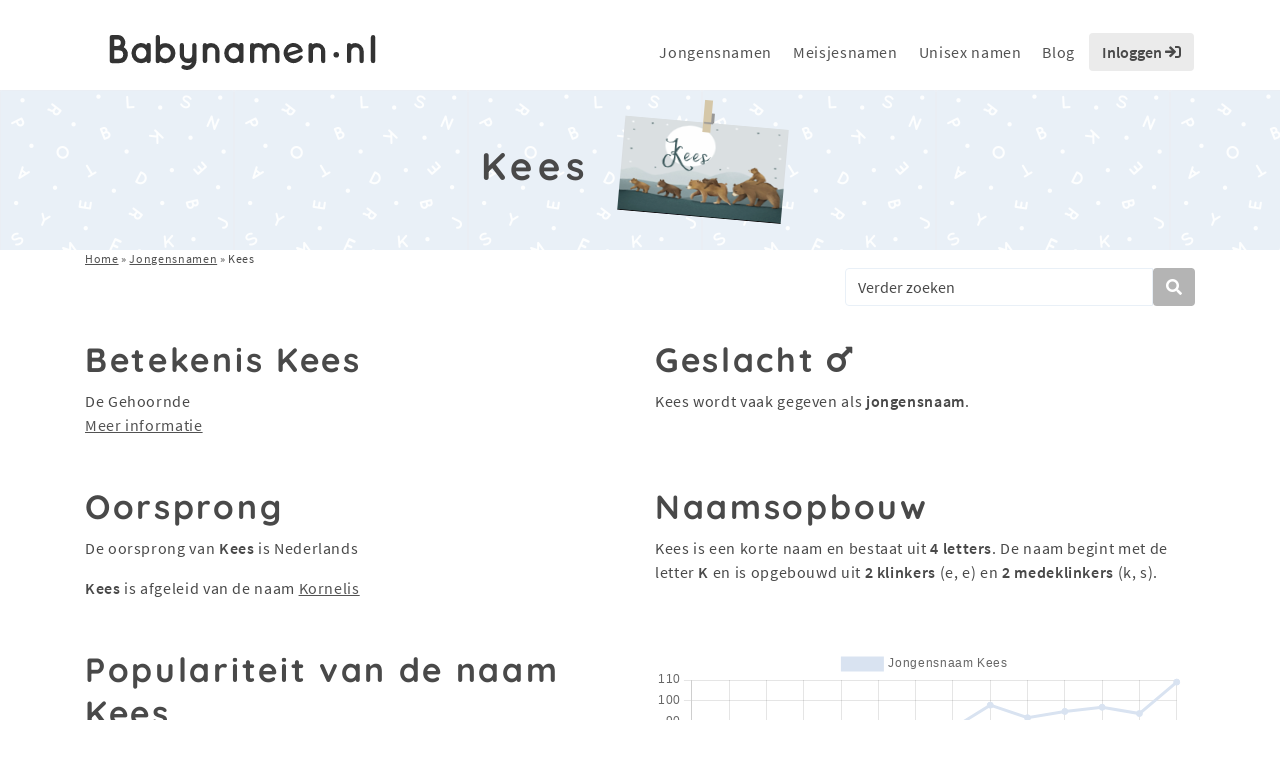

--- FILE ---
content_type: text/html; charset=UTF-8
request_url: https://www.babynamen.nl/naam/kees/
body_size: 24910
content:
<!doctype html>
<html lang="nl-NL">

<head>
    <meta charset="utf-8">
    <meta name="viewport" content="width=device-width, initial-scale=1, shrink-to-fit=no">
    <meta http-equiv="X-UA-Compatible" content="IE=edge,chrome=1">
    <meta name="format-detection" content="telephone=no">
    <title>Kees - Betekenis, herkomst en populariteit van Kees - Jongensnamen 2026</title>
<link data-rocket-prefetch href="https://www.googletagmanager.com" rel="dns-prefetch">
<link data-rocket-prefetch href="https://media.babynamen.nl" rel="dns-prefetch">
<link data-rocket-prefetch href="https://cdn.onesignal.com" rel="dns-prefetch">
<link data-rocket-prefetch href="https://onesignal.com" rel="dns-prefetch">
<style id="wpr-usedcss">img:is([sizes=auto i],[sizes^="auto," i]){contain-intrinsic-size:3000px 1500px}:root{--wp--preset--aspect-ratio--square:1;--wp--preset--aspect-ratio--4-3:4/3;--wp--preset--aspect-ratio--3-4:3/4;--wp--preset--aspect-ratio--3-2:3/2;--wp--preset--aspect-ratio--2-3:2/3;--wp--preset--aspect-ratio--16-9:16/9;--wp--preset--aspect-ratio--9-16:9/16;--wp--preset--color--black:#000000;--wp--preset--color--cyan-bluish-gray:#abb8c3;--wp--preset--color--white:#ffffff;--wp--preset--color--pale-pink:#f78da7;--wp--preset--color--vivid-red:#cf2e2e;--wp--preset--color--luminous-vivid-orange:#ff6900;--wp--preset--color--luminous-vivid-amber:#fcb900;--wp--preset--color--light-green-cyan:#7bdcb5;--wp--preset--color--vivid-green-cyan:#00d084;--wp--preset--color--pale-cyan-blue:#8ed1fc;--wp--preset--color--vivid-cyan-blue:#0693e3;--wp--preset--color--vivid-purple:#9b51e0;--wp--preset--gradient--vivid-cyan-blue-to-vivid-purple:linear-gradient(135deg,rgba(6, 147, 227, 1) 0%,rgb(155, 81, 224) 100%);--wp--preset--gradient--light-green-cyan-to-vivid-green-cyan:linear-gradient(135deg,rgb(122, 220, 180) 0%,rgb(0, 208, 130) 100%);--wp--preset--gradient--luminous-vivid-amber-to-luminous-vivid-orange:linear-gradient(135deg,rgba(252, 185, 0, 1) 0%,rgba(255, 105, 0, 1) 100%);--wp--preset--gradient--luminous-vivid-orange-to-vivid-red:linear-gradient(135deg,rgba(255, 105, 0, 1) 0%,rgb(207, 46, 46) 100%);--wp--preset--gradient--very-light-gray-to-cyan-bluish-gray:linear-gradient(135deg,rgb(238, 238, 238) 0%,rgb(169, 184, 195) 100%);--wp--preset--gradient--cool-to-warm-spectrum:linear-gradient(135deg,rgb(74, 234, 220) 0%,rgb(151, 120, 209) 20%,rgb(207, 42, 186) 40%,rgb(238, 44, 130) 60%,rgb(251, 105, 98) 80%,rgb(254, 248, 76) 100%);--wp--preset--gradient--blush-light-purple:linear-gradient(135deg,rgb(255, 206, 236) 0%,rgb(152, 150, 240) 100%);--wp--preset--gradient--blush-bordeaux:linear-gradient(135deg,rgb(254, 205, 165) 0%,rgb(254, 45, 45) 50%,rgb(107, 0, 62) 100%);--wp--preset--gradient--luminous-dusk:linear-gradient(135deg,rgb(255, 203, 112) 0%,rgb(199, 81, 192) 50%,rgb(65, 88, 208) 100%);--wp--preset--gradient--pale-ocean:linear-gradient(135deg,rgb(255, 245, 203) 0%,rgb(182, 227, 212) 50%,rgb(51, 167, 181) 100%);--wp--preset--gradient--electric-grass:linear-gradient(135deg,rgb(202, 248, 128) 0%,rgb(113, 206, 126) 100%);--wp--preset--gradient--midnight:linear-gradient(135deg,rgb(2, 3, 129) 0%,rgb(40, 116, 252) 100%);--wp--preset--font-size--small:13px;--wp--preset--font-size--medium:20px;--wp--preset--font-size--large:36px;--wp--preset--font-size--x-large:42px;--wp--preset--spacing--20:0.44rem;--wp--preset--spacing--30:0.67rem;--wp--preset--spacing--40:1rem;--wp--preset--spacing--50:1.5rem;--wp--preset--spacing--60:2.25rem;--wp--preset--spacing--70:3.38rem;--wp--preset--spacing--80:5.06rem;--wp--preset--shadow--natural:6px 6px 9px rgba(0, 0, 0, .2);--wp--preset--shadow--deep:12px 12px 50px rgba(0, 0, 0, .4);--wp--preset--shadow--sharp:6px 6px 0px rgba(0, 0, 0, .2);--wp--preset--shadow--outlined:6px 6px 0px -3px rgba(255, 255, 255, 1),6px 6px rgba(0, 0, 0, 1);--wp--preset--shadow--crisp:6px 6px 0px rgba(0, 0, 0, 1)}:where(.is-layout-flex){gap:.5em}:where(.is-layout-grid){gap:.5em}:where(.wp-block-post-template.is-layout-flex){gap:1.25em}:where(.wp-block-post-template.is-layout-grid){gap:1.25em}:where(.wp-block-columns.is-layout-flex){gap:2em}:where(.wp-block-columns.is-layout-grid){gap:2em}:root :where(.wp-block-pullquote){font-size:1.5em;line-height:1.6}:root{--blue:#007bff;--indigo:#6610f2;--purple:#6f42c1;--pink:#e83e8c;--red:#dc3545;--orange:#fd7e14;--yellow:#ffc107;--green:#28a745;--teal:#20c997;--cyan:#17a2b8;--white:#fff;--gray:#6c757d;--gray-dark:#343a40;--primary:#007bff;--secondary:#6c757d;--success:#28a745;--info:#17a2b8;--warning:#ffc107;--danger:#dc3545;--light:#f8f9fa;--dark:#343a40;--breakpoint-xs:0;--breakpoint-sm:576px;--breakpoint-md:768px;--breakpoint-lg:992px;--breakpoint-xl:1200px;--font-family-sans-serif:-apple-system,BlinkMacSystemFont,"Segoe UI",Roboto,"Helvetica Neue",Arial,"Noto Sans","Liberation Sans",sans-serif,"Apple Color Emoji","Segoe UI Emoji","Segoe UI Symbol","Noto Color Emoji";--font-family-monospace:SFMono-Regular,Menlo,Monaco,Consolas,"Liberation Mono","Courier New",monospace}*,::after,::before{box-sizing:border-box}html{font-family:sans-serif;line-height:1.15;-webkit-text-size-adjust:100%;-webkit-tap-highlight-color:transparent}footer,header,nav{display:block}body{margin:0;font-family:-apple-system,BlinkMacSystemFont,"Segoe UI",Roboto,"Helvetica Neue",Arial,"Noto Sans","Liberation Sans",sans-serif,"Apple Color Emoji","Segoe UI Emoji","Segoe UI Symbol","Noto Color Emoji";font-size:1rem;font-weight:400;line-height:1.5;color:#212529;text-align:left;background-color:#fff}h1,h2,h3,h4{margin-top:0;margin-bottom:.5rem}p{margin-top:0;margin-bottom:1rem}ol,ul{margin-top:0;margin-bottom:1rem}ol ol,ol ul,ul ol,ul ul{margin-bottom:0}strong{font-weight:bolder}a{color:#007bff;text-decoration:none;background-color:transparent}a:hover{color:#0056b3;text-decoration:underline}a:not([href]):not([class]){color:inherit;text-decoration:none}a:not([href]):not([class]):hover{color:inherit;text-decoration:none}img{vertical-align:middle;border-style:none}svg{overflow:hidden;vertical-align:middle}table{border-collapse:collapse}caption{padding-top:.75rem;padding-bottom:.75rem;color:#6c757d;text-align:left;caption-side:bottom}th{text-align:inherit;text-align:-webkit-match-parent}label{display:inline-block;margin-bottom:.5rem}button{border-radius:0}button:focus:not(:focus-visible){outline:0}button,input,optgroup,select,textarea{margin:0;font-family:inherit;font-size:inherit;line-height:inherit}button,input{overflow:visible}button,select{text-transform:none}[role=button]{cursor:pointer}select{word-wrap:normal}[type=button],[type=reset],[type=submit],button{-webkit-appearance:button}[type=button]:not(:disabled),[type=reset]:not(:disabled),[type=submit]:not(:disabled),button:not(:disabled){cursor:pointer}[type=button]::-moz-focus-inner,[type=reset]::-moz-focus-inner,[type=submit]::-moz-focus-inner,button::-moz-focus-inner{padding:0;border-style:none}input[type=checkbox],input[type=radio]{box-sizing:border-box;padding:0}textarea{overflow:auto;resize:vertical}fieldset{min-width:0;padding:0;margin:0;border:0}legend{display:block;width:100%;max-width:100%;padding:0;margin-bottom:.5rem;font-size:1.5rem;line-height:inherit;color:inherit;white-space:normal}progress{vertical-align:baseline}[type=number]::-webkit-inner-spin-button,[type=number]::-webkit-outer-spin-button{height:auto}[type=search]{outline-offset:-2px;-webkit-appearance:none}[type=search]::-webkit-search-decoration{-webkit-appearance:none}::-webkit-file-upload-button{font:inherit;-webkit-appearance:button}template{display:none}[hidden]{display:none!important}.h2,.h4,.h5,.h6,h1,h2,h3,h4{margin-bottom:.5rem;font-weight:500;line-height:1.2}h1{font-size:2.5rem}.h2,h2{font-size:2rem}h3{font-size:1.75rem}.h4,h4{font-size:1.5rem}.h5{font-size:1.25rem}.h6{font-size:1rem}mark{padding:.2em;background-color:#fcf8e3}.img-fluid{max-width:100%;height:auto}.container,.container-fluid{width:100%;padding-right:15px;padding-left:15px;margin-right:auto;margin-left:auto}@media (min-width:576px){.container{max-width:540px}}@media (min-width:768px){.container{max-width:720px}}@media (min-width:992px){.container{max-width:960px}}@media (min-width:1200px){.container{max-width:1140px}}.row{display:flex;flex-wrap:wrap;margin-right:-15px;margin-left:-15px}.col,.col-12,.col-6,.col-lg-10,.col-lg-2,.col-lg-3,.col-lg-4,.col-md-10,.col-md-3,.col-md-4,.col-md-6,.col-md-9,.col-sm-6{position:relative;width:100%;padding-right:15px;padding-left:15px}.col{flex-basis:0;flex-grow:1;max-width:100%}.col-6{flex:0 0 50%;max-width:50%}.col-12{flex:0 0 100%;max-width:100%}.order-1{order:1}.order-2{order:2}@media (min-width:576px){.col-sm-6{flex:0 0 50%;max-width:50%}.order-sm-1{order:1}.order-sm-2{order:2}}@media (min-width:768px){.col-md-3{flex:0 0 25%;max-width:25%}.col-md-4{flex:0 0 33.33333333%;max-width:33.33333333%}.col-md-6{flex:0 0 50%;max-width:50%}.col-md-9{flex:0 0 75%;max-width:75%}.col-md-10{flex:0 0 83.33333333%;max-width:83.33333333%}}@media (min-width:992px){.col-lg-2{flex:0 0 16.66666667%;max-width:16.66666667%}.col-lg-3{flex:0 0 25%;max-width:25%}.col-lg-4{flex:0 0 33.33333333%;max-width:33.33333333%}.col-lg-10{flex:0 0 83.33333333%;max-width:83.33333333%}}.table{width:100%;margin-bottom:1rem;color:#212529}.table td,.table th{padding:.75rem;vertical-align:top;border-top:1px solid #dee2e6}.table thead th{vertical-align:bottom;border-bottom:2px solid #dee2e6}.table tbody+tbody{border-top:2px solid #dee2e6}.table-bordered{border:1px solid #dee2e6}.table-bordered td,.table-bordered th{border:1px solid #dee2e6}.table-bordered thead td,.table-bordered thead th{border-bottom-width:2px}.table-hover tbody tr:hover{color:#212529;background-color:rgba(0,0,0,.075)}.form-control{display:block;width:100%;height:calc(1.5em + .75rem + 2px);padding:.375rem .75rem;font-size:1rem;font-weight:400;line-height:1.5;color:#495057;background-color:#fff;background-clip:padding-box;border:1px solid #ced4da;border-radius:.25rem;transition:border-color .15s ease-in-out,box-shadow .15s ease-in-out}@media (prefers-reduced-motion:reduce){.form-control{transition:none}}.form-control::-ms-expand{background-color:transparent;border:0}.form-control:focus{color:#495057;background-color:#fff;border-color:#80bdff;outline:0;box-shadow:0 0 0 .2rem rgba(0,123,255,.25)}.form-control::placeholder{color:#6c757d;opacity:1}.form-control:disabled,.form-control[readonly]{background-color:#e9ecef;opacity:1}input[type=date].form-control,input[type=time].form-control{appearance:none}select.form-control:-moz-focusring{color:transparent;text-shadow:0 0 0 #495057}select.form-control:focus::-ms-value{color:#495057;background-color:#fff}.form-control-lg{height:calc(1.5em + 1rem + 2px);padding:.5rem 1rem;font-size:1.25rem;line-height:1.5;border-radius:.3rem}select.form-control[multiple],select.form-control[size]{height:auto}textarea.form-control{height:auto}.btn{display:inline-block;font-weight:400;color:#212529;text-align:center;vertical-align:middle;user-select:none;background-color:transparent;border:1px solid transparent;padding:.375rem .75rem;font-size:1rem;line-height:1.5;border-radius:.25rem;transition:color .15s ease-in-out,background-color .15s ease-in-out,border-color .15s ease-in-out,box-shadow .15s ease-in-out}@media (prefers-reduced-motion:reduce){.btn{transition:none}}.btn:hover{color:#212529;text-decoration:none}.btn.focus,.btn:focus{outline:0;box-shadow:0 0 0 .2rem rgba(0,123,255,.25)}.btn.disabled,.btn:disabled{opacity:.65}.btn:not(:disabled):not(.disabled){cursor:pointer}a.btn.disabled,fieldset:disabled a.btn{pointer-events:none}.btn-light{color:#212529;background-color:#f8f9fa;border-color:#f8f9fa}.btn-light:hover{color:#212529;background-color:#e2e6ea;border-color:#dae0e5}.btn-light.focus,.btn-light:focus{color:#212529;background-color:#e2e6ea;border-color:#dae0e5;box-shadow:0 0 0 .2rem rgba(216,217,219,.5)}.btn-light.disabled,.btn-light:disabled{color:#212529;background-color:#f8f9fa;border-color:#f8f9fa}.btn-light:not(:disabled):not(.disabled).active,.btn-light:not(:disabled):not(.disabled):active,.show>.btn-light.dropdown-toggle{color:#212529;background-color:#dae0e5;border-color:#d3d9df}.btn-light:not(:disabled):not(.disabled).active:focus,.btn-light:not(:disabled):not(.disabled):active:focus,.show>.btn-light.dropdown-toggle:focus{box-shadow:0 0 0 .2rem rgba(216,217,219,.5)}.fade{transition:opacity .15s linear}@media (prefers-reduced-motion:reduce){.fade{transition:none}}.fade:not(.show){opacity:0}.collapse:not(.show){display:none}.collapsing{position:relative;height:0;overflow:hidden;transition:height .35s ease}.collapsing.width{width:0;height:auto;transition:width .35s ease}.dropdown,.dropleft,.dropright,.dropup{position:relative}.dropdown-toggle{white-space:nowrap}.dropdown-toggle::after{display:inline-block;margin-left:.255em;vertical-align:.255em;content:"";border-top:.3em solid;border-right:.3em solid transparent;border-bottom:0;border-left:.3em solid transparent}.dropdown-toggle:empty::after{margin-left:0}.dropdown-menu{position:absolute;top:100%;left:0;z-index:1000;display:none;float:left;min-width:10rem;padding:.5rem 0;margin:.125rem 0 0;font-size:1rem;color:#212529;text-align:left;list-style:none;background-color:#fff;background-clip:padding-box;border:1px solid rgba(0,0,0,.15);border-radius:.25rem}.dropdown-menu-right{right:0;left:auto}.dropup .dropdown-menu{top:auto;bottom:100%;margin-top:0;margin-bottom:.125rem}.dropup .dropdown-toggle::after{display:inline-block;margin-left:.255em;vertical-align:.255em;content:"";border-top:0;border-right:.3em solid transparent;border-bottom:.3em solid;border-left:.3em solid transparent}.dropup .dropdown-toggle:empty::after{margin-left:0}.dropright .dropdown-menu{top:0;right:auto;left:100%;margin-top:0;margin-left:.125rem}.dropright .dropdown-toggle::after{display:inline-block;margin-left:.255em;vertical-align:.255em;content:"";border-top:.3em solid transparent;border-right:0;border-bottom:.3em solid transparent;border-left:.3em solid}.dropright .dropdown-toggle:empty::after{margin-left:0}.dropright .dropdown-toggle::after{vertical-align:0}.dropleft .dropdown-menu{top:0;right:100%;left:auto;margin-top:0;margin-right:.125rem}.dropleft .dropdown-toggle::after{display:inline-block;margin-left:.255em;vertical-align:.255em;content:""}.dropleft .dropdown-toggle::after{display:none}.dropleft .dropdown-toggle::before{display:inline-block;margin-right:.255em;vertical-align:.255em;content:"";border-top:.3em solid transparent;border-right:.3em solid;border-bottom:.3em solid transparent}.dropleft .dropdown-toggle:empty::after{margin-left:0}.dropleft .dropdown-toggle::before{vertical-align:0}.dropdown-menu[x-placement^=bottom],.dropdown-menu[x-placement^=left],.dropdown-menu[x-placement^=right],.dropdown-menu[x-placement^=top]{right:auto;bottom:auto}.dropdown-divider{height:0;margin:.5rem 0;overflow:hidden;border-top:1px solid #e9ecef}.dropdown-item{display:block;width:100%;padding:.25rem 1.5rem;clear:both;font-weight:400;color:#212529;text-align:inherit;white-space:nowrap;background-color:transparent;border:0}.dropdown-item:focus,.dropdown-item:hover{color:#16181b;text-decoration:none;background-color:#e9ecef}.dropdown-item.active,.dropdown-item:active{color:#fff;text-decoration:none;background-color:#007bff}.dropdown-item.disabled,.dropdown-item:disabled{color:#adb5bd;pointer-events:none;background-color:transparent}.dropdown-menu.show{display:block}.btn-group{position:relative;display:inline-flex;vertical-align:middle}.btn-group>.btn{position:relative;flex:1 1 auto}.btn-group>.btn:hover{z-index:1}.btn-group>.btn.active,.btn-group>.btn:active,.btn-group>.btn:focus{z-index:1}.btn-group>.btn-group:not(:first-child),.btn-group>.btn:not(:first-child){margin-left:-1px}.btn-group>.btn-group:not(:last-child)>.btn,.btn-group>.btn:not(:last-child):not(.dropdown-toggle){border-top-right-radius:0;border-bottom-right-radius:0}.btn-group>.btn-group:not(:first-child)>.btn,.btn-group>.btn:not(:first-child){border-top-left-radius:0;border-bottom-left-radius:0}.input-group{position:relative;display:flex;flex-wrap:wrap;align-items:stretch;width:100%}.input-group>.form-control{position:relative;flex:1 1 auto;width:1%;min-width:0;margin-bottom:0}.input-group>.form-control+.form-control{margin-left:-1px}.input-group>.form-control:focus{z-index:3}.input-group>.form-control:not(:first-child){border-top-left-radius:0;border-bottom-left-radius:0}.input-group:not(.has-validation)>.form-control:not(:last-child){border-top-right-radius:0;border-bottom-right-radius:0}.input-group-append{display:flex}.input-group-append .btn{position:relative;z-index:2}.input-group-append .btn:focus{z-index:3}.input-group-append .btn+.btn{margin-left:-1px}.input-group-append{margin-left:-1px}.input-group:not(.has-validation)>.input-group-append:not(:last-child)>.btn,.input-group>.input-group-append:last-child>.btn:not(:last-child):not(.dropdown-toggle){border-top-right-radius:0;border-bottom-right-radius:0}.input-group>.input-group-append>.btn{border-top-left-radius:0;border-bottom-left-radius:0}.nav-link{display:block;padding:.5rem 1rem}.nav-link:focus,.nav-link:hover{text-decoration:none}.nav-link.disabled{color:#6c757d;pointer-events:none;cursor:default}.navbar{position:relative;display:flex;flex-wrap:wrap;align-items:center;justify-content:space-between;padding:.5rem 1rem}.navbar .container,.navbar .container-fluid{display:flex;flex-wrap:wrap;align-items:center;justify-content:space-between}.navbar-brand{display:inline-block;padding-top:.3125rem;padding-bottom:.3125rem;margin-right:1rem;font-size:1.25rem;line-height:inherit;white-space:nowrap}.navbar-brand:focus,.navbar-brand:hover{text-decoration:none}.navbar-nav{display:flex;flex-direction:column;padding-left:0;margin-bottom:0;list-style:none}.navbar-nav .nav-link{padding-right:0;padding-left:0}.navbar-nav .dropdown-menu{position:static;float:none}.navbar-collapse{flex-basis:100%;flex-grow:1;align-items:center}.navbar-toggler{padding:.25rem .75rem;font-size:1.25rem;line-height:1;background-color:transparent;border:1px solid transparent;border-radius:.25rem}.navbar-toggler:focus,.navbar-toggler:hover{text-decoration:none}@media (max-width:1199.98px){.navbar-expand-xl>.container,.navbar-expand-xl>.container-fluid{padding-right:0;padding-left:0}}@media (min-width:1200px){.navbar-expand-xl{flex-flow:row nowrap;justify-content:flex-start}.navbar-expand-xl .navbar-nav{flex-direction:row}.navbar-expand-xl .navbar-nav .dropdown-menu{position:absolute}.navbar-expand-xl .navbar-nav .nav-link{padding-right:.5rem;padding-left:.5rem}.navbar-expand-xl>.container,.navbar-expand-xl>.container-fluid{flex-wrap:nowrap}.navbar-expand-xl .navbar-collapse{display:flex!important;flex-basis:auto}.navbar-expand-xl .navbar-toggler{display:none}}.card{position:relative;display:flex;flex-direction:column;min-width:0;word-wrap:break-word;background-color:#fff;background-clip:border-box;border:1px solid rgba(0,0,0,.125);border-radius:.25rem}.card>.list-group{border-top:inherit;border-bottom:inherit}.card>.list-group:first-child{border-top-width:0;border-top-left-radius:calc(.25rem - 1px);border-top-right-radius:calc(.25rem - 1px)}.card>.list-group:last-child{border-bottom-width:0;border-bottom-right-radius:calc(.25rem - 1px);border-bottom-left-radius:calc(.25rem - 1px)}.breadcrumb{display:flex;flex-wrap:wrap;padding:.75rem 1rem;margin-bottom:1rem;list-style:none;background-color:#e9ecef;border-radius:.25rem}.pagination{display:flex;padding-left:0;list-style:none;border-radius:.25rem}.page-link{position:relative;display:block;padding:.5rem .75rem;margin-left:-1px;line-height:1.25;color:#007bff;background-color:#fff;border:1px solid #dee2e6}.page-link:hover{z-index:2;color:#0056b3;text-decoration:none;background-color:#e9ecef;border-color:#dee2e6}.page-link:focus{z-index:3;outline:0;box-shadow:0 0 0 .2rem rgba(0,123,255,.25)}.page-item:first-child .page-link{margin-left:0;border-top-left-radius:.25rem;border-bottom-left-radius:.25rem}.page-item:last-child .page-link{border-top-right-radius:.25rem;border-bottom-right-radius:.25rem}.page-item.active .page-link{z-index:3;color:#fff;background-color:#007bff;border-color:#007bff}.page-item.disabled .page-link{color:#6c757d;pointer-events:none;cursor:auto;background-color:#fff;border-color:#dee2e6}.alert{position:relative;padding:.75rem 1.25rem;margin-bottom:1rem;border:1px solid transparent;border-radius:.25rem}.progress{display:flex;height:1rem;overflow:hidden;line-height:0;font-size:.75rem;background-color:#e9ecef;border-radius:.25rem}.list-group{display:flex;flex-direction:column;padding-left:0;margin-bottom:0;border-radius:.25rem}.list-group-item{position:relative;display:block;padding:.75rem 1.25rem;background-color:#fff;border:1px solid rgba(0,0,0,.125)}.list-group-item:first-child{border-top-left-radius:inherit;border-top-right-radius:inherit}.list-group-item:last-child{border-bottom-right-radius:inherit;border-bottom-left-radius:inherit}.list-group-item.disabled,.list-group-item:disabled{color:#6c757d;pointer-events:none;background-color:#fff}.list-group-item.active{z-index:2;color:#fff;background-color:#007bff;border-color:#007bff}.list-group-item+.list-group-item{border-top-width:0}.list-group-item+.list-group-item.active{margin-top:-1px;border-top-width:1px}.close{float:right;font-size:1.5rem;font-weight:700;line-height:1;color:#000;text-shadow:0 1px 0 #fff;opacity:.5}.close:hover{color:#000;text-decoration:none}.close:not(:disabled):not(.disabled):focus,.close:not(:disabled):not(.disabled):hover{opacity:.75}button.close{padding:0;background-color:transparent;border:0}a.close.disabled{pointer-events:none}.toast{flex-basis:350px;max-width:350px;font-size:.875rem;background-color:rgba(255,255,255,.85);background-clip:padding-box;border:1px solid rgba(0,0,0,.1);box-shadow:0 .25rem .75rem rgba(0,0,0,.1);opacity:0;border-radius:.25rem}.toast:not(:last-child){margin-bottom:.75rem}.toast.showing{opacity:1}.toast.show{display:block;opacity:1}.toast.hide{display:none}.modal-open{overflow:hidden}.modal-open .modal{overflow-x:hidden;overflow-y:auto}.modal{position:fixed;top:0;left:0;z-index:1050;display:none;width:100%;height:100%;overflow:hidden;outline:0}.modal-dialog{position:relative;width:auto;margin:.5rem;pointer-events:none}.modal.fade .modal-dialog{transition:transform .3s ease-out;transform:translate(0,-50px)}@media (prefers-reduced-motion:reduce){.collapsing{transition:none}.collapsing.width{transition:none}.modal.fade .modal-dialog{transition:none}}.modal.show .modal-dialog{transform:none}.modal.modal-static .modal-dialog{transform:scale(1.02)}.modal-dialog-scrollable{display:flex;max-height:calc(100% - 1rem)}.modal-dialog-scrollable .modal-body{overflow-y:auto}.modal-backdrop{position:fixed;top:0;left:0;z-index:1040;width:100vw;height:100vh;background-color:#000}.modal-backdrop.fade{opacity:0}.modal-backdrop.show{opacity:.5}.modal-body{position:relative;flex:1 1 auto;padding:1rem}.modal-scrollbar-measure{position:absolute;top:-9999px;width:50px;height:50px;overflow:scroll}@media (min-width:576px){.modal-dialog{max-width:500px;margin:1.75rem auto}.modal-dialog-scrollable{max-height:calc(100% - 3.5rem)}}.tooltip{position:absolute;z-index:1070;display:block;margin:0;font-family:-apple-system,BlinkMacSystemFont,"Segoe UI",Roboto,"Helvetica Neue",Arial,"Noto Sans","Liberation Sans",sans-serif,"Apple Color Emoji","Segoe UI Emoji","Segoe UI Symbol","Noto Color Emoji";font-style:normal;font-weight:400;line-height:1.5;text-align:left;text-align:start;text-decoration:none;text-shadow:none;text-transform:none;letter-spacing:normal;word-break:normal;white-space:normal;word-spacing:normal;line-break:auto;font-size:.875rem;word-wrap:break-word;opacity:0}.tooltip.show{opacity:.9}.tooltip .arrow{position:absolute;display:block;width:.8rem;height:.4rem}.tooltip .arrow::before{position:absolute;content:"";border-color:transparent;border-style:solid}.tooltip-inner{max-width:200px;padding:.25rem .5rem;color:#fff;text-align:center;background-color:#000;border-radius:.25rem}.popover{position:absolute;top:0;left:0;z-index:1060;display:block;max-width:276px;font-family:-apple-system,BlinkMacSystemFont,"Segoe UI",Roboto,"Helvetica Neue",Arial,"Noto Sans","Liberation Sans",sans-serif,"Apple Color Emoji","Segoe UI Emoji","Segoe UI Symbol","Noto Color Emoji";font-style:normal;font-weight:400;line-height:1.5;text-align:left;text-align:start;text-decoration:none;text-shadow:none;text-transform:none;letter-spacing:normal;word-break:normal;white-space:normal;word-spacing:normal;line-break:auto;font-size:.875rem;word-wrap:break-word;background-color:#fff;background-clip:padding-box;border:1px solid rgba(0,0,0,.2);border-radius:.3rem}.popover .arrow{position:absolute;display:block;width:1rem;height:.5rem;margin:0 .3rem}.popover .arrow::after,.popover .arrow::before{position:absolute;display:block;content:"";border-color:transparent;border-style:solid}.popover-header{padding:.5rem .75rem;margin-bottom:0;font-size:1rem;background-color:#f7f7f7;border-bottom:1px solid #ebebeb;border-top-left-radius:calc(.3rem - 1px);border-top-right-radius:calc(.3rem - 1px)}.popover-header:empty{display:none}.popover-body{padding:.5rem .75rem;color:#212529}.carousel{position:relative}.carousel.pointer-event{touch-action:pan-y}.carousel-item{position:relative;display:none;float:left;width:100%;margin-right:-100%;backface-visibility:hidden;transition:transform .6s ease-in-out}.carousel-item-next,.carousel-item-prev,.carousel-item.active{display:block}.active.carousel-item-right,.carousel-item-next:not(.carousel-item-left){transform:translateX(100%)}.active.carousel-item-left,.carousel-item-prev:not(.carousel-item-right){transform:translateX(-100%)}.carousel-indicators{position:absolute;right:0;bottom:0;left:0;z-index:15;display:flex;justify-content:center;padding-left:0;margin-right:15%;margin-left:15%;list-style:none}.carousel-indicators li{box-sizing:content-box;flex:0 1 auto;width:30px;height:3px;margin-right:3px;margin-left:3px;text-indent:-999px;cursor:pointer;background-color:#fff;background-clip:padding-box;border-top:10px solid transparent;border-bottom:10px solid transparent;opacity:.5;transition:opacity .6s ease}@media (prefers-reduced-motion:reduce){.carousel-item{transition:none}.carousel-indicators li{transition:none}}.carousel-indicators .active{opacity:1}.border{border:1px solid #dee2e6!important}.rounded{border-radius:.25rem!important}.clearfix::after{display:block;clear:both;content:""}.d-none{display:none!important}.d-block{display:block!important}@media (min-width:576px){.d-sm-none{display:none!important}}@media (min-width:1200px){.d-xl-none{display:none!important}.d-xl-block{display:block!important}}.justify-content-end{justify-content:flex-end!important}.justify-content-center{justify-content:center!important}.justify-content-between{justify-content:space-between!important}.justify-content-around{justify-content:space-around!important}.align-items-end{align-items:flex-end!important}.align-items-center{align-items:center!important}.position-static{position:static!important}@supports (position:sticky){.sticky-top{position:sticky;top:0;z-index:1020}}.w-100{width:100%!important}.h-auto{height:auto!important}.mb-0{margin-bottom:0!important}.m-2{margin:.5rem!important}.mr-2{margin-right:.5rem!important}.mb-2{margin-bottom:.5rem!important}.mt-3,.my-3{margin-top:1rem!important}.mb-3,.my-3{margin-bottom:1rem!important}.mb-4{margin-bottom:1.5rem!important}.m-5{margin:3rem!important}.mt-5{margin-top:3rem!important}.p-0{padding:0!important}.pl-0{padding-left:0!important}.py-1{padding-top:.25rem!important}.pr-1{padding-right:.25rem!important}.py-1{padding-bottom:.25rem!important}.pl-1{padding-left:.25rem!important}.pt-2,.py-2{padding-top:.5rem!important}.px-2{padding-right:.5rem!important}.pb-2,.py-2{padding-bottom:.5rem!important}.px-2{padding-left:.5rem!important}.p-3{padding:1rem!important}.pt-3,.py-3{padding-top:1rem!important}.px-3{padding-right:1rem!important}.pb-3,.py-3{padding-bottom:1rem!important}.px-3{padding-left:1rem!important}.p-4{padding:1.5rem!important}.pt-4{padding-top:1.5rem!important}.pb-4{padding-bottom:1.5rem!important}.p-5{padding:3rem!important}.mx-auto{margin-right:auto!important}.ml-auto,.mx-auto{margin-left:auto!important}.text-left{text-align:left!important}.text-center{text-align:center!important}@media (min-width:768px){.justify-content-md-center{justify-content:center!important}.text-md-left{text-align:left!important}.text-md-right{text-align:right!important}}@media (min-width:992px){.p-lg-0{padding:0!important}.text-lg-left{text-align:left!important}}.text-white{color:#fff!important}.visible{visibility:visible!important}@media print{*,::after,::before{text-shadow:none!important;box-shadow:none!important}a:not(.btn){text-decoration:underline}img,tr{page-break-inside:avoid}h2,h3,p{orphans:3;widows:3}h2,h3{page-break-after:avoid}@page{size:a3}body{min-width:992px!important}.container{min-width:992px!important}.navbar{display:none}.table{border-collapse:collapse!important}.table td,.table th{background-color:#fff!important}.table-bordered td,.table-bordered th{border:1px solid #dee2e6!important}}.fa{font-family:var(--fa-style-family,"Font Awesome 6 Pro");font-weight:var(--fa-style,900)}.fa,.fa-ul>li:before,.far,.fas{-moz-osx-font-smoothing:grayscale;-webkit-font-smoothing:antialiased;display:var(--fa-display,inline-block);font-style:normal;font-variant:normal;line-height:1;text-rendering:auto}.fa-ul>li:before,.far,.fas{font-family:"Font Awesome 6 Pro"}.fa-ul>li:before{-webkit-font-smoothing:antialiased;-moz-osx-font-smoothing:grayscale;display:inline-block;font-style:normal;font-variant:normal;font-weight:400;line-height:1}.fa-lg{font-size:1.25em;line-height:.05em;vertical-align:-.075em}.fa-ul{list-style-type:none;margin-left:var(--fa-li-margin,2.5em);padding-left:0}.fa-ul>li{position:relative}.fa-li{left:calc(var(--fa-li-width,2em) * -1);position:absolute;text-align:center;width:var(--fa-li-width,2em);line-height:inherit}.fa-toggle-off::before{content:"\f204"}.fa-caret-square-down::before{content:"\f150"}.fa-sign-in::before{content:"\f090"}.fa-sign-in-alt::before{content:"\f2f6"}.fa-toggle-on::before{content:"\f205"}.fa-caret-square-up::before{content:"\f151"}.fa-sync::before{content:"\f021"}.fa-arrows-alt::before{content:"\f0b2"}.fa-heart::before{content:"\f004"}.fa-trash::before{content:"\f1f8"}.fa-comment::before{content:"\f075"}.fa-minus::before{content:"\f068"}.fa-mars::before{content:"\f222"}.fa-search::before{content:"\f002"}.fa-plus::before{content:"\+"}.fa-th-list::before{content:"\f00b"}:root{--fa-style-family-classic:"Font Awesome 6 Pro";--fa-font-solid:normal 900 1em/1 "Font Awesome 6 Pro"}@font-face{font-family:"Font Awesome 6 Pro";font-style:normal;font-weight:900;font-display:swap;src:url("https://www.babynamen.nl/wp-content/themes/babynamen/assets/fonts/fontawesome/fa-solid-900.woff2") format("woff2"),url("https://www.babynamen.nl/wp-content/themes/babynamen/assets/fonts/fontawesome/fa-solid-900.ttf") format("truetype")}.fa-ul>li:before,.fas{font-weight:900}:root{--fa-style-family-brands:"Font Awesome 6 Brands";--fa-font-brands:normal 400 1em/1 "Font Awesome 6 Brands"}.fa-ul>li:before{content:"\f061"}.names_filter-results .nu{color:#333}.names_filter-results img{margin:0 auto;display:block}#ajax-loader{display:none}.bootstrap-table .pagination .active .page-link{background-color:#ebebeb;border:1px solid #333}.bootstrap-table .pagination .page-link{color:#333;border:1px solid #333;text-decoration:none}.bootstrap-table .fixed-table-body .fixed-table-loading{opacity:0;visibility:hidden}.full-width{width:100vw;left:calc(-50vw + 50%);position:relative}.header-name-card{padding-top:10px;max-height:160px;transform:rotate(5deg)}a.link-more-info{padding-top:10px}h4{font-family:Quicksand,Arial,Helvetica,sans-serif;font-weight:700}ul.top-namen{list-style-type:none;margin:0;padding:0;overflow:hidden}ul.top-namen li a{text-decoration:none}ul.top-namen li .btn{margin-right:10px;height:30px;width:30px;line-height:30px;padding:0}.back--lightgrey-x{background:rgba(176,176,176,.15)}.border--lightgrey-x{border:1px dashed rgba(176,176,176,.5)}@font-face{font-display:swap;font-family:PharmaBrailleUnicode-Grid;src:url("https://www.babynamen.nl/wp-content/themes/babynamen/assets/fonts/PharmaBrailleUnicode-Grid.otf") format("opentype")}@font-face{font-display:swap;font-family:Quicksand;font-style:normal;font-weight:700;src:url("https://www.babynamen.nl/wp-content/themes/babynamen/assets/fonts/quicksand-v22-latin-700.eot");src:local(""),url("https://www.babynamen.nl/wp-content/themes/babynamen/assets/fonts/quicksand-v22-latin-700.eot?#iefix") format("embedded-opentype"),url("https://www.babynamen.nl/wp-content/themes/babynamen/assets/fonts/quicksand-v22-latin-700.woff2") format("woff2"),url("https://www.babynamen.nl/wp-content/themes/babynamen/assets/fonts/quicksand-v22-latin-700.woff") format("woff"),url("https://www.babynamen.nl/wp-content/themes/babynamen/assets/fonts/quicksand-v22-latin-700.ttf") format("truetype"),url("https://www.babynamen.nl/wp-content/themes/babynamen/assets/fonts/quicksand-v22-latin-700.svg#Quicksand") format("svg")}@font-face{font-display:swap;font-family:"Source Sans Pro";font-style:normal;font-weight:400;src:url("https://www.babynamen.nl/wp-content/themes/babynamen/assets/fonts/source-sans-pro-v14-latin-regular.eot");src:local(""),url("https://www.babynamen.nl/wp-content/themes/babynamen/assets/fonts/source-sans-pro-v14-latin-regular.eot?#iefix") format("embedded-opentype"),url("https://www.babynamen.nl/wp-content/themes/babynamen/assets/fonts/source-sans-pro-v14-latin-regular.woff2") format("woff2"),url("https://www.babynamen.nl/wp-content/themes/babynamen/assets/fonts/source-sans-pro-v14-latin-regular.woff") format("woff"),url("https://www.babynamen.nl/wp-content/themes/babynamen/assets/fonts/source-sans-pro-v14-latin-regular.ttf") format("truetype"),url("https://www.babynamen.nl/wp-content/themes/babynamen/assets/fonts/source-sans-pro-v14-latin-regular.svg#SourceSansPro") format("svg")}@font-face{font-display:swap;font-family:"Source Sans Pro";font-style:normal;font-weight:600;src:url("https://www.babynamen.nl/wp-content/themes/babynamen/assets/fonts/source-sans-pro-v14-latin-600.eot");src:local(""),url("https://www.babynamen.nl/wp-content/themes/babynamen/assets/fonts/source-sans-pro-v14-latin-600.eot?#iefix") format("embedded-opentype"),url("https://www.babynamen.nl/wp-content/themes/babynamen/assets/fonts/source-sans-pro-v14-latin-600.woff2") format("woff2"),url("https://www.babynamen.nl/wp-content/themes/babynamen/assets/fonts/source-sans-pro-v14-latin-600.woff") format("woff"),url("https://www.babynamen.nl/wp-content/themes/babynamen/assets/fonts/source-sans-pro-v14-latin-600.ttf") format("truetype"),url("https://www.babynamen.nl/wp-content/themes/babynamen/assets/fonts/source-sans-pro-v14-latin-600.svg#SourceSansPro") format("svg")}html{position:relative;min-height:100%}body{margin-bottom:440px;font-family:"Source Sans Pro",Arial,Helvetica,sans-serif;font-size:16px;font-weight:400;color:#494949;letter-spacing:.04em}a{color:#525252;text-decoration:underline}a:hover{color:#a5b9ce}a img{border:none}.nu{text-decoration:none!important}a.nu:focus h1,a.nu:focus h2,a.nu:focus h3,a.nu:focus h4,a.nu:hover h1,a.nu:hover h2,a.nu:hover h3,a.nu:hover h4{color:#1a1a1a}.bold{font-family:"Source Sans Pro",Arial,Helvetica,sans-serif;font-weight:600}.custom-font{font-family:Quicksand,Arial,Helvetica,sans-serif!important;font-weight:700}.change-font-default{font-family:"Source Sans Pro",Arial,Helvetica,sans-serif}.morse-font{font-family:Helvetica,sans-serif!important;font-weight:600;font-size:xx-large;min-width:145px}.braille-font{font-family:PharmaBrailleUnicode-Grid,sans-serif!important;font-weight:600;font-size:5.8rem;min-width:85px}.h2,.h4,.h5,.h6,h1,h2,h3,h4{line-height:1.3em;color:#494949}h1{font-family:Quicksand,Arial,Helvetica,sans-serif;font-size:2.4rem;letter-spacing:.15em;font-weight:700}.h2,h2{font-family:Quicksand,Arial,Helvetica,sans-serif;font-size:2.1rem;letter-spacing:.08em;font-weight:700}h3{font-size:1.5rem;letter-spacing:.08em}h3{font-family:Quicksand,Arial,Helvetica,sans-serif;font-weight:700}.btn,.form-control:focus,button,input,input:active,input:focus,textarea{outline:0;box-shadow:none;border:1px solid transparent}.form-control::-moz-placeholder{color:#494949}.form-control:-ms-input-placeholder{color:#494949}.form-control::-webkit-input-placeholder{color:#494949}.icon::before{display:inline-block;font-style:normal;font-variant:normal;text-rendering:auto;-webkit-font-smoothing:antialiased}.fa-search:before{content:"\f002"}.bn-list i:before{content:"\f061"}.fa-mars:before{content:"\f222"}#breadcrumbs{font-size:12px}.ptb-3{padding-top:1rem!important;padding-bottom:1rem!important}.btn{border-radius:4px;cursor:pointer;position:relative;transition:all .3s;letter-spacing:0;font-weight:600;color:#494949}.btn:hover{box-shadow:0 5px 10px rgba(179,179,179,.25),0 5px 5px rgba(179,179,179,.22);color:#494949}.btn--wide{padding:.6rem 2.2rem}.text--underline{text-decoration:underline}.btn--lightgrey{background:#ebebeb}.btn--grey{background:#b4b4b4}.back--lightgrey{background:#ccc}.btn--white{background:#fff}.back--yellow-x,.navbar-collapse.collapsing,.navbar-collapse.show{background:#fdf3e7}.btn--blue{background:#e9f0f7;border-color:#e9f0f7}.brdr--blue{border:1px solid #e9f0f7}.back--blue{background:var(--wpr-bg-6d6614df-0fa4-4b21-a03a-43eafbe6489c) #e9f0f7}.back--blue-x{background:#e9f0f7}.brdr--blue-dashed{border:2px dashed #e9f0f7}.kaarte2go ul.bn-list li:before{font-size:0;content:"";height:16px;width:16px;background-image:var(--wpr-bg-d4ef3238-7317-4c1b-9e15-4f2350d28186);background-size:16px 16px;background-repeat:no-repeat;background-position:50% 50%}.back--pink-x{background:#faeaea}.brdr--white{border:1px solid #fff}.do-relative{position:relative;z-index:10}.header{padding:0;max-width:1140px;width:100%;margin:0 auto;height:90px}.header .navbar{padding:1rem}.header .navbar a{text-decoration:none}.header .navbar-brand img{height:35px}.header .navbar-toggler{font-size:16px;color:#494949;outline:0}.header .searchmob{display:none}.navbar-collapse{z-index:3000;margin:0 -15px}.navbar-collapse ul li{margin-left:5px}.navbar-collapse.collapsing,.navbar-collapse.show{box-shadow:0 5px 5px 0 rgba(179,179,179,.7);margin-top:10px}#search-form-results{box-shadow:0 10px 20px 0 rgba(0,0,0,.31);border-radius:5px}.search .form-control:focus{background:#fdf3e7}.widget-charbar{padding:25px 0}.widget-charbar ul,.widget-top10 ul{list-style-type:none;margin:0;padding:0;overflow:hidden}.widget-charbar ul li{display:inline-block;margin:0 1px 10px}.widget-top10 ul li{margin:0 1px 10px}.widget-top10 ul li .btn{margin-right:10px;height:30px;width:30px;line-height:30px;padding:0}.widget-top10.back--blue-x,.widget-top10.back--pink-x{border-radius:4px;margin:auto -5px}.widget-charbar ul li a{width:30px;height:30px;line-height:30px;font-size:18px;padding:0}.single-naam .widget-charbar{padding:0}.naam-head{height:120px;display:table}.naam-head h1{display:table-cell;vertical-align:middle}.footer__container,footer{position:absolute;bottom:0;width:100%;min-height:100px}.footer__wrap{font-size:18px;line-height:1.8em}.footer__wrap,.footer__wrap a{color:#fff;text-decoration:none}.footer__wrap a:hover{text-decoration:underline}.footer__copyright{height:80px;vertical-align:middle;font-size:14px}.bn-icon{width:64px}.social-icon{width:48px}#search-form-results .naam{margin-bottom:.5rem;display:flex;align-items:center}.gender-icon{background-size:contain;display:inline-block;background-repeat:no-repeat;background-position:left;margin-right:10px;height:20px;width:20px}.gender-icon.mars{background-image:var(--wpr-bg-b7faab41-0822-4cf6-93ae-499ff54e9e71);background-size:16px 16px}.gender-icon.venus{background-image:var(--wpr-bg-e664c074-9132-4bf0-9e72-6c2d23d375a2)}.gender-icon.venus-mars{background-image:var(--wpr-bg-40f7265e-dd0c-4758-8675-0a63ff1d8e90);background-size:20px 20px}.naam>a{text-decoration:none}@media (min-width:768px){.navbar-collapse.show{background:#fff;box-shadow:none}}@media (max-width:767px){body{margin-bottom:550px}body h2{font-size:1.1rem}body h3{font-size:1.1rem!important}.brdcrmb{display:none}h1{font-size:2rem}.header{height:70px}.header .searchmob{display:flex;max-width:450px;margin:0 auto;padding:0 15px}}@media (max-width:375px){.navbar-brand img{max-width:200px;height:43px}.form-control{font-size:16px}}.unclickable{pointer-events:none}.kaartje2goHeight{max-height:180px}.disableThisButton{pointer-events:none}.disableThisButton p i{color:red}@media (max-width:768px){.navbar-brand img{max-height:21px}}@media (max-width:1200px){.navbar .navbar-nav{justify-content:flex-end;margin-left:auto}}</style><link rel="preload" data-rocket-preload as="image" href="https://www.babynamen.nl/wp-content/themes/babynamen/inc/img/babynamen-pattern-tile-boy.png" fetchpriority="high">
    <meta name='robots' content='index, follow, max-image-preview:large, max-snippet:-1, max-video-preview:-1' />

<!-- Google Tag Manager for WordPress by gtm4wp.com -->
<script data-cfasync="false" data-pagespeed-no-defer>
	var gtm4wp_datalayer_name = "dataLayer";
	var dataLayer = dataLayer || [];
</script>
<!-- End Google Tag Manager for WordPress by gtm4wp.com -->
	<!-- This site is optimized with the Yoast SEO plugin v26.7 - https://yoast.com/wordpress/plugins/seo/ -->
	<meta name="description" content="Kees is een Nederlandse jongensnaam. Betekenis, oorsprong, en populariteit van de naam Kees." />
	<link rel="canonical" href="https://www.babynamen.nl/naam/kees/" />
	<meta property="og:locale" content="nl_NL" />
	<meta property="og:type" content="article" />
	<meta property="og:title" content="Kees ❤ Betekenis, en alles over Kees | Babynamen.nl" />
	<meta property="og:description" content="Kees is een Nederlandse jongensnaam. Herkomst, betekenis, populariteit, en alle leuke weetjes van naam Kees vind je op babynamen.nl" />
	<meta property="og:url" content="https://www.babynamen.nl/naam/kees/" />
	<meta property="og:site_name" content="Babynamen.nl" />
	<meta property="article:modified_time" content="2022-01-30T18:36:34+00:00" />
	<meta name="twitter:card" content="summary_large_image" />
	<script type="application/ld+json" class="yoast-schema-graph">{"@context":"https://schema.org","@graph":[{"@type":"WebPage","@id":"https://www.babynamen.nl/naam/kees/","url":"https://www.babynamen.nl/naam/kees/","name":"Betekenis en herkomst van Kees &#8211; Babynamen.nl","isPartOf":{"@id":"https://www.babynamen.nl/#website"},"datePublished":"2020-05-27T09:53:42+00:00","dateModified":"2022-01-30T18:36:34+00:00","description":"Kees is een Nederlands e . Betekenis, oorsprong en populariteit van de naam Kees.","breadcrumb":{"@id":"https://www.babynamen.nl/naam/kees/#breadcrumb"},"inLanguage":"nl-NL","potentialAction":[{"@type":"ReadAction","target":["https://www.babynamen.nl/naam/kees/"]}]},{"@type":"BreadcrumbList","@id":"https://www.babynamen.nl/naam/kees/#breadcrumb","itemListElement":[{"@type":"ListItem","position":1,"name":"Home","item":"https://www.babynamen.nl/"},{"@type":"ListItem","position":2,"name":"Jongensnamen","item":"https://www.babynamen.nl/namen/jongen/"},{"@type":"ListItem","position":3,"name":"Kees"}]},{"@type":"WebSite","@id":"https://www.babynamen.nl/#website","url":"https://www.babynamen.nl/","name":"Babynamen.nl","description":"De lijst met populaire, originele en hippe babynamen","potentialAction":[{"@type":"SearchAction","target":{"@type":"EntryPoint","urlTemplate":"https://www.babynamen.nl/?s={search_term_string}"},"query-input":{"@type":"PropertyValueSpecification","valueRequired":true,"valueName":"search_term_string"}}],"inLanguage":"nl-NL"}]}</script>
	<!-- / Yoast SEO plugin. -->



<style id='wp-img-auto-sizes-contain-inline-css' type='text/css'></style>
<style id='classic-theme-styles-inline-css' type='text/css'></style>

<script type="text/javascript" src="https://www.babynamen.nl/wp-includes/js/jquery/jquery.min.js?ver=3.7.1" id="jquery-core-js" data-rocket-defer defer></script>
<script type="text/javascript" src="https://www.babynamen.nl/wp-includes/js/jquery/jquery-migrate.min.js?ver=3.4.1" id="jquery-migrate-js" data-rocket-defer defer></script>
<meta name="p:domain_verify" content="061677825098a18a3e0dd765f2a0bb70"/>
  <script data-minify="1" src="https://www.babynamen.nl/wp-content/cache/min/1/sdks/web/v16/OneSignalSDK.page.js?ver=1767603660" defer></script>
  <script>
          window.OneSignalDeferred = window.OneSignalDeferred || [];
          OneSignalDeferred.push(async function(OneSignal) {
            await OneSignal.init({
              appId: "f979dd9e-f78a-45fa-ae7c-bd80c531f7d2",
              serviceWorkerOverrideForTypical: true,
              path: "https://www.babynamen.nl/wp-content/plugins/onesignal-free-web-push-notifications/sdk_files/",
              serviceWorkerParam: { scope: "/wp-content/plugins/onesignal-free-web-push-notifications/sdk_files/push/onesignal/" },
              serviceWorkerPath: "OneSignalSDKWorker.js",
            });
          });

          // Unregister the legacy OneSignal service worker to prevent scope conflicts
          if (navigator.serviceWorker) {
            navigator.serviceWorker.getRegistrations().then((registrations) => {
              // Iterate through all registered service workers
              registrations.forEach((registration) => {
                // Check the script URL to identify the specific service worker
                if (registration.active && registration.active.scriptURL.includes('OneSignalSDKWorker.js.php')) {
                  // Unregister the service worker
                  registration.unregister().then((success) => {
                    if (success) {
                      console.log('OneSignalSW: Successfully unregistered:', registration.active.scriptURL);
                    } else {
                      console.log('OneSignalSW: Failed to unregister:', registration.active.scriptURL);
                    }
                  });
                }
              });
            }).catch((error) => {
              console.error('Error fetching service worker registrations:', error);
            });
        }
        </script>

<!-- Google Tag Manager for WordPress by gtm4wp.com -->
<!-- GTM Container placement set to automatic -->
<script data-cfasync="false" data-pagespeed-no-defer>
	var dataLayer_content = {"pagePostType":"naam","pagePostType2":"single-naam"};
	dataLayer.push( dataLayer_content );
</script>
<script data-cfasync="false" data-pagespeed-no-defer>
(function(w,d,s,l,i){w[l]=w[l]||[];w[l].push({'gtm.start':
new Date().getTime(),event:'gtm.js'});var f=d.getElementsByTagName(s)[0],
j=d.createElement(s),dl=l!='dataLayer'?'&l='+l:'';j.async=true;j.src=
'//www.googletagmanager.com/gtm.js?id='+i+dl;f.parentNode.insertBefore(j,f);
})(window,document,'script','dataLayer','GTM-K44QWDF');
</script>
<!-- End Google Tag Manager for WordPress by gtm4wp.com --><link rel="alternate" type="application/rss+xml" title="Babynamen.nl - RSS Feed" href="https://www.babynamen.nl/feed/"><link rel="icon" href="https://media.babynamen.nl/wp-content/uploads/2024/11/28160112/cropped-apple-touch-icon-precomposed-32x32.png" sizes="32x32" />
<link rel="icon" href="https://media.babynamen.nl/wp-content/uploads/2024/11/28160112/cropped-apple-touch-icon-precomposed-192x192.png" sizes="192x192" />
<link rel="apple-touch-icon" href="https://media.babynamen.nl/wp-content/uploads/2024/11/28160112/cropped-apple-touch-icon-precomposed-180x180.png" />
<meta name="msapplication-TileImage" content="https://media.babynamen.nl/wp-content/uploads/2024/11/28160112/cropped-apple-touch-icon-precomposed-270x270.png" />
<noscript><style id="rocket-lazyload-nojs-css">.rll-youtube-player, [data-lazy-src]{display:none !important;}</style></noscript><style id='global-styles-inline-css' type='text/css'></style>
<style id="rocket-lazyrender-inline-css">[data-wpr-lazyrender] {content-visibility: auto;}</style><style id="wpr-lazyload-bg-container"></style><style id="wpr-lazyload-bg-exclusion">.back--blue{--wpr-bg-6d6614df-0fa4-4b21-a03a-43eafbe6489c: url('https://www.babynamen.nl/wp-content/themes/babynamen/inc/img/babynamen-pattern-tile-boy.png');}</style>
<noscript>
<style id="wpr-lazyload-bg-nostyle">.kaarte2go ul.bn-list li:before{--wpr-bg-d4ef3238-7317-4c1b-9e15-4f2350d28186: url('https://www.babynamen.nl/wp-content/themes/babynamen/inc/img/circle-check-solid.svg');}.gender-icon.mars{--wpr-bg-b7faab41-0822-4cf6-93ae-499ff54e9e71: url('https://www.babynamen.nl/wp-content/themes/babynamen/inc/img/babynamen-mars.svg');}.gender-icon.venus{--wpr-bg-e664c074-9132-4bf0-9e72-6c2d23d375a2: url('https://www.babynamen.nl/wp-content/themes/babynamen/inc/img/babynamen-venus.svg');}.gender-icon.venus-mars{--wpr-bg-40f7265e-dd0c-4758-8675-0a63ff1d8e90: url('https://www.babynamen.nl/wp-content/themes/babynamen/inc/img/babynamen-venus-mars.svg');}</style>
</noscript>
<script type="application/javascript">const rocket_pairs = [{"selector":".kaarte2go ul.bn-list li","style":".kaarte2go ul.bn-list li:before{--wpr-bg-d4ef3238-7317-4c1b-9e15-4f2350d28186: url('https:\/\/www.babynamen.nl\/wp-content\/themes\/babynamen\/inc\/img\/circle-check-solid.svg');}","hash":"d4ef3238-7317-4c1b-9e15-4f2350d28186","url":"https:\/\/www.babynamen.nl\/wp-content\/themes\/babynamen\/inc\/img\/circle-check-solid.svg"},{"selector":".gender-icon.mars","style":".gender-icon.mars{--wpr-bg-b7faab41-0822-4cf6-93ae-499ff54e9e71: url('https:\/\/www.babynamen.nl\/wp-content\/themes\/babynamen\/inc\/img\/babynamen-mars.svg');}","hash":"b7faab41-0822-4cf6-93ae-499ff54e9e71","url":"https:\/\/www.babynamen.nl\/wp-content\/themes\/babynamen\/inc\/img\/babynamen-mars.svg"},{"selector":".gender-icon.venus","style":".gender-icon.venus{--wpr-bg-e664c074-9132-4bf0-9e72-6c2d23d375a2: url('https:\/\/www.babynamen.nl\/wp-content\/themes\/babynamen\/inc\/img\/babynamen-venus.svg');}","hash":"e664c074-9132-4bf0-9e72-6c2d23d375a2","url":"https:\/\/www.babynamen.nl\/wp-content\/themes\/babynamen\/inc\/img\/babynamen-venus.svg"},{"selector":".gender-icon.venus-mars","style":".gender-icon.venus-mars{--wpr-bg-40f7265e-dd0c-4758-8675-0a63ff1d8e90: url('https:\/\/www.babynamen.nl\/wp-content\/themes\/babynamen\/inc\/img\/babynamen-venus-mars.svg');}","hash":"40f7265e-dd0c-4758-8675-0a63ff1d8e90","url":"https:\/\/www.babynamen.nl\/wp-content\/themes\/babynamen\/inc\/img\/babynamen-venus-mars.svg"}]; const rocket_excluded_pairs = [{"selector":".back--blue","style":".back--blue{--wpr-bg-6d6614df-0fa4-4b21-a03a-43eafbe6489c: url('https:\/\/www.babynamen.nl\/wp-content\/themes\/babynamen\/inc\/img\/babynamen-pattern-tile-boy.png');}","hash":"6d6614df-0fa4-4b21-a03a-43eafbe6489c","url":"https:\/\/www.babynamen.nl\/wp-content\/themes\/babynamen\/inc\/img\/babynamen-pattern-tile-boy.png"}];</script></head>

<body class="wp-singular naam-template-default single single-naam postid-24695 wp-theme-babynamen">
    <div  class="wrapper">
        <header  class="container-fluid">
            <div  class="row">
                <div class="col-12 header">
                    <nav class="navbar navbar-expand-xl">
                        <a class="navbar-brand" href="https://www.babynamen.nl" title="www.babynamen.nl">
                            <img width="313" height="41" src="https://www.babynamen.nl/wp-content/themes/babynamen/inc/img/babynamen--logo.svg" alt="Logo Babynamen.nl">
                        </a>
                        <button class="navbar-toggler" type="button" data-toggle="collapse" data-target="#navbarNavAltMarkup" aria-controls="navbarNavAltMarkup" aria-expanded="false" aria-label="Toggle navigation">
                            Menu
                        </button>
                        <div id="navbarNavAltMarkup" class="collapse navbar-collapse p-3"><ul id="menu-header-menu" class="navbar-nav ml-auto text-center"><li class="menu-item menu-item-type-post_type menu-item-object-page nav-item d-none d-block d-xl-none"><a href="/login/"><i class="fas fa-sign-in-alt"></i> Inloggen</a></li><li itemscope="itemscope" itemtype="https://www.schema.org/SiteNavigationElement" id="menu-item-25645" class="menu-item menu-item-type-custom menu-item-object-custom menu-item-25645 nav-item"><a title="Jongensnamen" href="/namen/jongen/" class="nav-link">Jongensnamen</a></li>
<li itemscope="itemscope" itemtype="https://www.schema.org/SiteNavigationElement" id="menu-item-25646" class="menu-item menu-item-type-custom menu-item-object-custom menu-item-25646 nav-item"><a title="Meisjesnamen" href="/namen/meisje/" class="nav-link">Meisjesnamen</a></li>
<li itemscope="itemscope" itemtype="https://www.schema.org/SiteNavigationElement" id="menu-item-25647" class="menu-item menu-item-type-custom menu-item-object-custom menu-item-25647 nav-item"><a title="Unisex namen" href="/namen/unisex/" class="nav-link">Unisex namen</a></li>
<li itemscope="itemscope" itemtype="https://www.schema.org/SiteNavigationElement" id="menu-item-10" class="menu-item menu-item-type-post_type menu-item-object-page current_page_parent menu-item-10 nav-item"><a title="Blog" href="https://www.babynamen.nl/blog/" class="nav-link">Blog</a></li>
<li class="do-relative"><form method="get" id="searchform" class="input-group mt-3 mb-3 searchmob" action="/"><input class="form-control form-control form-control-lg brdr--white" name="s" id="s" type="search" placeholder="Zoek een voornaam"><input type="hidden" name="type" value="naam" /><button type="submit" class="btn btn--grey" title="search-button-menu"><i class="fas fa-search text-white fa-lg" aria-hidden="true"></i></button></form></li></ul></div>                                                    <a class="btn btn--lightgrey nu d-none d-xl-block" href="/login/">Inloggen <i class="fas fa-sign-in"></i></a>
                                            </nav>
                </div>
            </div>
        </header>        <div  class="container-fluid single-namen">
            <div  class="row">
                <div class="col-12 text-center naam-head back--blue">
                    <h1 id="babyName">Kees <img width="192" height="186" class="header-name-card" src="https://www.babynamen.nl/wp-content/uploads/cache_postcards/waslijn/Kees-j2.png" alt="Geboortekaartje naam Kees j2" title="Geboortekaartje Kees" /></h1>
                </div>
            </div>
        </div>
        <div  class="container">
            <div  class="row justify-content-center brdcrmb">
                <div class="col-12">
                    <div id="breadcrumbs"><div id="breadcrumbs-path"><span><span><a href="https://www.babynamen.nl/">Home</a></span> » <span><a href="https://www.babynamen.nl/namen/jongen/">Jongensnamen</a></span> » <span class="breadcrumb_last" aria-current="page">Kees</span></span></div></div>                </div>
            </div>
            <div  class="row justify-content-end">
                <div class="col col-sm-6 col-lg-4">
                    <form method="get" id="searchform" class="input-group" action="https://www.babynamen.nl/">
                        <input class="form-control form-control brdr--blue" name="s" id="s" type="search" placeholder="Verder zoeken">
                        <input type="hidden" name="type" value="naam" />
                        <button type="submit" class="btn btn--grey">
                            <i class="fas fa-search text-white" aria-hidden="true"></i>
                        </button>
                    </form>
                </div>
                            </div>

            <div  class="row pt-3">
                <div class="col-12 col-md-6 ptb-3" id="betekenisRef">
                    <h2>Betekenis Kees</h2>
                    <p>De Gehoornde                        <br><a class="link-more-info" href="#betekenis">Meer informatie</a>                    </p>
                </div>
                <div class="col-12 col-md-6 ptb-3">
                    <h3 class="h2">Geslacht <i class="fas fa-mars"></i></h3>
                    <p>Kees wordt vaak gegeven als <strong>jongensnaam</strong>.</p>
                </div>

                <div class="col-12 col-md-6 ptb-3" id="oorsprongRef">
                    <h3 class="h2">Oorsprong</h3>
                    <p>
                                                                                    De oorsprong van <strong>Kees</strong> is Nederlands                                                                        </p>
                    <p>
                                                    <strong>Kees</strong> is afgeleid van de naam <a href="https://www.babynamen.nl/naam/kornelis/" class="text--underline" title="Bekijk de naam Kornelis">Kornelis</a>                                            </p>
                </div>
                <div class="col-12 col-md-6 ptb-3">
                    <h3 class="h2">Naamsopbouw</h3>
                                        <p>Kees is een korte naam en bestaat uit <strong>4 letters</strong>.
                        De naam begint met de letter <strong>K</strong> en is opgebouwd uit <strong>2 klinkers</strong> (e, e) en <strong>2 medeklinkers</strong> (k, s).
                    </p>
                </div>
            </div>

                            <div  class="row">
                    <div class="col-12 col-md-6 ptb-3" id="populariteitRef">
                        <h3 class="h2">Populariteit van de naam Kees</h3>
                        <p>
                                                                                        Kees is een populaire babynaam en staat in de lijst van de Sociale Verzekeringsbank (SVB) met meest gegeven namen van 2025.
                            
                            In de grafiek zie je de populariteit van de naam Kees                                                            tussen 1998 en 2025.
                            
                                                            De naam Kees is in 2025 in populariteit gestegen.
                            
                        <ul class="bn-list text-left fa-ul">
                            <li>
                                <span class="fa-li"><i class="fas"></i></span> Kees is <strong>109x gegeven</strong> als voornaam in 2025                            </li>
                        </ul>
                        </p>
                    </div>
                    <div class="col-12 col-md-6 ptb-3">
                        
                        <canvas class="unclickable" id="babynamenChart" title="Populariteit naam Kees"></canvas>

                    </div>
                </div>
            
            
            <div  class="row w-100 mt-3 align-items-center">
                <div class="col m-5">
                    <div class="btn btn--blue btn--wide nu mb-2 w-100" id="heart">
                        <p class="mb-0 h6">Like <i class="fas fa-heart" style="color:darkgrey; padding-left: 5px;" id="heartIcon"></i></p>
                    </div>
                    <p class="text-center">Deze naam is <strong id="liveLikes">13</strong>x geliked</p>
                </div>
                <!-- Onderstaande enkel wanneer de gebruiker ingelogd is. -->
                                    <div class="col m-5">
                        <a class="btn btn-light btn--wide nu mb-2 w-100 disable-button" disabled>
                            <p title="sla naam op" class="mb-0 h6">Opslaan <img width="516" height="729" src="data:image/svg+xml,%3Csvg%20xmlns='http://www.w3.org/2000/svg'%20viewBox='0%200%20516%20729'%3E%3C/svg%3E" alt="Babynamen.nl" style="padding-left: 5px; height:1.2rem;" data-lazy-src="https://www.babynamen.nl/wp-content/themes/babynamen/inc/img/unselected-downloaded-heart-icon.svg"><noscript><img width="516" height="729" src="https://www.babynamen.nl/wp-content/themes/babynamen/inc/img/unselected-downloaded-heart-icon.svg" alt="Babynamen.nl" style="padding-left: 5px; height:1.2rem;"></noscript></p>
                        </a>
                        <p class="text-center">Log in om de naam te bewaren</p>
                    </div>
                    <div class="col m-5">
                        <a class="btn btn-light btn--wide nu mb-2 w-100" disabled>
                            <p title="plaats een comment" class="mb-0 h6">Comment <i style="padding-left: 5px;" class="fas fa-comment"></i></p>
                        </a>
                        <p class="text-center"><a href="#commentsSection">Bekijk de comments</a></p>
                    </div>
                            </div>
            
                            <div  class="pt-3 text-center rounded brdr--blue-dashed m-2 pb-2 kaarte2go">
                    <h3 class="h2">Geboortekaartjes met de naam Kees</h3>
                    <div class="row w-100">
	
			<div class="col-6 col-lg-3 px-2 py-2 p-lg-0">
			<a href="https://www.kaartje2go.nl/geboortekaartjes/persoonlijk?voornaam=Kees&geslacht=jongen&utm_source=babynamen&utm_medium=affiliate&utm_campaign=widget" target="_blank" rel="sponsored" alt="Geboortjekaartje Kees">
            <img width="175" height="183" src="data:image/svg+xml,%3Csvg%20xmlns='http://www.w3.org/2000/svg'%20viewBox='0%200%20175%20183'%3E%3C/svg%3E" alt="Geboortekaartje naam Kees j4" data-lazy-src="https://www.babynamen.nl/wp-content/uploads/cache_postcards/Kees-j4.jpg" /><noscript><img width="175" height="183" src="https://www.babynamen.nl/wp-content/uploads/cache_postcards/Kees-j4.jpg" alt="Geboortekaartje naam Kees j4" /></noscript>
			</a>
			</div>
			<div class="col-6 col-lg-3 px-2 py-2 p-lg-0">
			<a href="https://www.kaartje2go.nl/geboortekaartjes/persoonlijk?voornaam=Kees&geslacht=jongen&utm_source=babynamen&utm_medium=affiliate&utm_campaign=widget" target="_blank" rel="sponsored" alt="Geboortjekaartje Kees">
            <img width="175" height="183" src="data:image/svg+xml,%3Csvg%20xmlns='http://www.w3.org/2000/svg'%20viewBox='0%200%20175%20183'%3E%3C/svg%3E" alt="Geboortekaartje naam Kees j2" data-lazy-src="https://www.babynamen.nl/wp-content/uploads/cache_postcards/Kees-j2.jpg" /><noscript><img width="175" height="183" src="https://www.babynamen.nl/wp-content/uploads/cache_postcards/Kees-j2.jpg" alt="Geboortekaartje naam Kees j2" /></noscript>
			</a>
			</div>
			<div class="col-6 col-lg-3 px-2 py-2 p-lg-0">
			<a href="https://www.kaartje2go.nl/geboortekaartjes/persoonlijk?voornaam=Kees&geslacht=jongen&utm_source=babynamen&utm_medium=affiliate&utm_campaign=widget" target="_blank" rel="sponsored" alt="Geboortjekaartje Kees">
            <img width="175" height="183" src="data:image/svg+xml,%3Csvg%20xmlns='http://www.w3.org/2000/svg'%20viewBox='0%200%20175%20183'%3E%3C/svg%3E" alt="Geboortekaartje naam Kees j1" data-lazy-src="https://www.babynamen.nl/wp-content/uploads/cache_postcards/Kees-j1.jpg" /><noscript><img width="175" height="183" src="https://www.babynamen.nl/wp-content/uploads/cache_postcards/Kees-j1.jpg" alt="Geboortekaartje naam Kees j1" /></noscript>
			</a>
			</div>
			<div class="col-6 col-lg-3 px-2 py-2 p-lg-0">
			<a href="https://www.kaartje2go.nl/geboortekaartjes/persoonlijk?voornaam=Kees&geslacht=jongen&utm_source=babynamen&utm_medium=affiliate&utm_campaign=widget" target="_blank" rel="sponsored" alt="Geboortjekaartje Kees">
            <img width="175" height="183" src="data:image/svg+xml,%3Csvg%20xmlns='http://www.w3.org/2000/svg'%20viewBox='0%200%20175%20183'%3E%3C/svg%3E" alt="Geboortekaartje naam Kees j3" data-lazy-src="https://www.babynamen.nl/wp-content/uploads/cache_postcards/Kees-j3.jpg" /><noscript><img width="175" height="183" src="https://www.babynamen.nl/wp-content/uploads/cache_postcards/Kees-j3.jpg" alt="Geboortekaartje naam Kees j3" /></noscript>
			</a>
			</div></div>
<div class="row w-100 mt-3 align-items-center">
	<div class="col-md-4 col-12">
		<img width="1988" height="1024" class="img-fluid mx-auto d-block kaartje2goHeight" style="max-height: 180px;" src="data:image/svg+xml,%3Csvg%20xmlns='http://www.w3.org/2000/svg'%20viewBox='0%200%201988%201024'%3E%3C/svg%3E" alt="Kaartje2go shopping awards" data-lazy-src="https://www.babynamen.nl/wp-content/themes/babynamen/inc/img/kaartje2go-winnaar-shopping-awards.jpg"><noscript><img width="1988" height="1024" class="img-fluid mx-auto d-block kaartje2goHeight" style="max-height: 180px;" src="https://www.babynamen.nl/wp-content/themes/babynamen/inc/img/kaartje2go-winnaar-shopping-awards.jpg" alt="Kaartje2go shopping awards"></noscript>
	</div>
	<div class="col-md-4 col-12 text-center p-0">
		<a class="btn btn--blue btn--wide nu mb-2" href="https://www.kaartje2go.nl/geboortekaartjes/persoonlijk?voornaam=Kees&geslacht=jongen&utm_source=babynamen&utm_medium=affiliate&utm_campaign=widget" rel="sponsored" target="_blank">Bekijk alle geboortekaartjes</a>
		<p class="mb-0">...en bestel een gratis proefdruk!</p>
	</div>
	<div class="col-md-4 col-12 p-0">
		<ul class="bn-list text-left fa-ul mt-3">
			<li class="p"> Luxe papiersoorten en foliedruk</li>
			<li class="p"> Gratis proefdruk</li>
			<li class="p"> Win gratis geboortekaartjes</li>
		</ul>
	</div>
</div>                </div>
            
                            <div  id="betekenis" class="row pt-3">
                    <div class="col-12">
                        <h3 class="h2">Toelichting herkomst en betekenis</h3>
                        Kees is een echte Hollandse <a href="https://www.babynamen.nl/namen/jongen/" title="Namen jongens">jongensnaam</a>. De naam Kees of <a href="https://www.babynamen.nl/naam/cees/" title="Naam cees betekenis en herkomst">Cees</a> is een voornaam die vooral in Nederland voorkomt. 
Kees is een verkorting van <a href="https://www.babynamen.nl/naam/cornelis/" title="Naam cornelis betekenis en herkomst">Cornelis</a> (of <a href="https://www.babynamen.nl/naam/cornelia/" title="Naam cornelia betekenis en herkomst">Cornelia</a>), wat waarschijnlijk de gehoornde betekent, afgeleid van het Latijnse cornu (hoorn). De variant Cees kan ook een verkorting zijn van Cornelis en wordt dan meestal als Kees uitgesproken. Cees kan echter ook een verkorting zijn van Caesar, en dan is de uitspraak Sees. Kees is een creatieve naam. Een bekende drager was bijvoorbeeld de Nederlandse schilder Kees van Dongen (1877-1968), en ook Kees Bol (1916-2009). En Kees is ook muzikaal, zo heb je bijvoorbeeld de bekende componisten Kees Schoonebeek en Kees Tel. Kees is ook een naam van veel nieuwsgierige jongens, kijkend naar bijvoorbeeld Kees Driehuis, Kees Slager en Kees van der Spek. Last but not least heb je met Kees ook vaak een goede toneelspeler in huis, getuige de BN-ers Kees van Kooten, Kees Prins en Kees Tol. 
<a href="https://www.babynamen.nl/naam/jan/" title="Naam jan betekenis en herkomst">Jan</a> Kees de Yankee... Wist je dat het woord Yankee mogelijk is afgeleid van de naam Jan Kees?
Na het verlies van de stad New York, dat ooit een Nederlandse nederzetting met de naam Nieuw-Amsterdam was, bleven daar een heleboel Nederlanders. Omdat de voornamen Jan en Kees zo typisch waren, noemden de nieuwe eigenaars, de Britten, de oorspronkelijk bewoners "Jan-Kees". Na een eeuw of twee werd dat Yankee. Na de Amerikaanse Burgeroorlog was de naam breder in gebruik, als een naam voor alle mensen die uit de noordelijke staten kwamen. Tijdens en na de Tweede Wereldoorlog betekende Yankee, dankzij de Engelsen, ook een Amerikaan in het algemeen.                     </div>
                </div>
            
                            <div  class="row pt-3">
                    <div class="col-12 col-md-9 ptb-3">
                        <h3 class="h2">Beroemdheden met de naam Kees</h3>
                        <div  class="row">
                                                            <div class="col-12 col-md-6 ptb-3 text-left">
                                    <span class="text h4">Kees van der Spek</span><br>
                                    Journalist                                    <p>Cornelis (Kees) van der Spek (Nazareth, 29 juni 1964) is een Nederlands journalist, regisseur en programmamaker. In oktober 2018 tekende hij een contract bij RTL. Daardoor verliet hij SBS na 22 jaar trouwe dienst. Vanaf 2019 is hij op RTL 5 te zien is met twee programma’s: Kees van der Spek Ontmaskert en Kees van der Spek Oplichters Aangepakt. </p>

                                </div>
                                                            <div class="col-12 col-md-6 ptb-3 text-left">
                                    <span class="text h4">Kees Driehuis</span><br>
                                    Journalist                                    <p>Cornelis Everardus Gerardus (Kees) Driehuis (Amsterdam, 8 december 1951 – 29 oktober 2019) was een Nederlands journalist en televisiepresentator. </p>

                                </div>
                                                            <div class="col-12 col-md-6 ptb-3 text-left">
                                    <span class="text h4">Kees Bol</span><br>
                                    Schilder                                    <p>Cornelis (Kees) Bol (Oegstgeest, 21 september 1916 – Heusden, 16 september 2009[1]) was een Nederlandse schilder en tekenaar. Hij schilderde landschappen, portretten en stillevens. In 1950 ontving Bol de Thérèse van Duyl-Schwartzeprijs voor portretkunst.</p>

                                </div>
                                                            <div class="col-12 col-md-6 ptb-3 text-left">
                                    <span class="text h4">Kees van Dongen</span><br>
                                    Schilder                                    <p>Cornelis Theodorus Maria (Kees) van Dongen (Rotterdam-Delfshaven, 26 januari 1877 – Monte Carlo, 28 mei 1968) was een in Nederland geboren kunstschilder, die een groot deel van zijn leven in Frankrijk heeft gewoond. Met zijn werk was hij een van de belangrijkste Nederlandse vertegenwoordigers van het fauvisme. </p>

                                </div>
                                                            <div class="col-12 col-md-6 ptb-3 text-left">
                                    <span class="text h4">Kees van Lede</span><br>
                                    Ondernemer                                    <p>Cornelis Josephus Antonius (Kees) van Lede (Wassenaar, 21 november 1942 – Hilversum, 22 december 2020) was een Nederlands ondernemer en werkgeversvoorzitter. Hij was onder meer bestuursvoorzitter van chemiebedrijf AkzoNobel en voorzitter van de werkgeversorganisatie VNO. </p>

                                </div>
                                                            <div class="col-12 col-md-6 ptb-3 text-left">
                                    <span class="text h4">Kees Tol</span><br>
                                    Acteur                                    <p></p>

                                </div>
                                                    </div>
                    </div>
                </div>
            
                            <div  class="row pt-3">
                    <div class="col-12 col-md-9 ptb-3">
                        <h3 class="h2">Boeken met de naam Kees</h3>
                        <div  class="row">
                                                            <div class="col-12 col-md-6 ptb-3 text-left">
                                    <span class="text h4">Mees Kees</span><br>
                                    <span>Auteur: Mirjam Oldenhave</span>
                                    <p>Mees Kees is de titel van een serie jeugdboeken van de Nederlandse schrijfster Mirjam Oldenhave. Rick de Haas verzorgt de illustraties. De boeken gaan over Kees, een leraar in opleiding die moet invallen op een basisschool. Hij is onervaren en laat zich telkens de les lezen door de kinderen. Sinds 2012 zijn er ook films, gebaseerd op de kinderboekenreeks. En in 2017 volgde een televisieserie die door AVROTROS wordt uitgezonden. 
Populaire titels zijn oa Mees Kees op Kamp, Mees Kees langs de lijn en Mees Kees in de wolken.</p>
                                </div>
                                                    </div>
                    </div>
                </div>
            
            
                            <div  class="row back--blue">
                    <div class="col-12 col-md-9 p-5">
                        <h3 class="h2">Films met de naam Kees</h3>
                        <div class="row">
                                                            <div class="col-12 col-md-6 ptb-3 text-left">
                                    <span class="h4">Kees en Mien</span>
                                    <p>KEES EN MIEN is een intieme, observerende en humoristische documentaire over de ontroerende relatie van de grootouders van filmmaker Ton van Zantvoort.

Is het ware liefde of zijn ze de afgelopen 67 jaar zo met elkaar vergroeid dat een leven zonder elkaar simpelweg onbestaanbaar is? Hoewel Kees en Mien proberen gezond van geest en lichaam te blijven, kunnen ze niet voorkomen dat ze steeds verder vervreemd raken van de snel veranderende globaliserende en digitaliserende samenleving.</p>
                                </div>
                                                            <div class="col-12 col-md-6 ptb-3 text-left">
                                    <span class="h4">Mees Kees</span>
                                    <p>Mees Kees is de verfilming van de populaire kinderboeken. Regie: Barbara Bredero. Voor Tobias komt Mees Kees, de nieuwe invaller op school, precies op tijd. Door de juf werd hij om niets de klas uitgestuurd. Ook kreeg hij vaak strafwerk. Raar, want Tobias is namelijk best slim, heel vrolijk en supergrappig. Mees Kees geeft heel anders les dan de juf. Dat is omdat hij nog stagiair is. Gelukkig helpen de kinderen hem met lesgeven. Met biologie kijken ze bijvoorbeeld Spiderman en met rekenen zetten ze de tafels op zn kop. Al bloeit Tobias door de aanwezigheid van Mees Kees op, Kees merkt dat er iets met Tobias is. Hij heeft nooit brood mee bijvoorbeeld. Dat komt omdat zijn vader dee-oo-oo-dee is en zijn moeder de hele dag in bed ligt. Mees Kees ontfermt zich over Tobias. Hij deelt zijn boterhammen met het heerlijke omeletje van zijn moeder met hem, neemt Tobias mee uit flipperen en laat hem gezellig nablijven. De strenge directrice Dreus vindt het maar niets.</p>
                                </div>
                                                    </div>
                    </div>
                </div>
            
            
            
            
            
                            <div  class="row mt-3 p-3 back--blue-x">
                    <div class="col-12 col-md-9 p-4">
                        <h3 class="h2">Namen die lijken op Kees</h3>
                        <div>
                                                                                                                                                                                                        <a href="https://www.babynamen.nl/naam/cees/" class="h5 nu">Cees</a>
                                                                            &nbsp; - &nbsp;                                            <a href="https://www.babynamen.nl/naam/chris/" class="h5 nu">Chris</a>
                                                                                                                                                                                                            &nbsp; - &nbsp;                                            <a href="https://www.babynamen.nl/naam/kas/" class="h5 nu">Kas</a>
                                                                                                                &nbsp; - &nbsp;                                            <a href="https://www.babynamen.nl/naam/kes/" class="h5 nu">Kes</a>
                                                                            &nbsp; - &nbsp;                                            <a href="https://www.babynamen.nl/naam/kess/" class="h5 nu">Kess</a>
                                                                            &nbsp; - &nbsp;                                            <a href="https://www.babynamen.nl/naam/kris/" class="h5 nu">Kris</a>
                                                                                                                                                                                                            &nbsp; - &nbsp;                                            <a href="https://www.babynamen.nl/naam/mees/" class="h5 nu">Mees</a>
                                                                                                                                                                </div>
                    </div>
                </div>
            
            
                                        <div data-wpr-lazyrender="1" class="full-width back--blue-x">
                    <div class="container my-3">
                        <div class="row py-3 justify-content-center">
                            <div class="col-12 pt-3 text-center">
                                <h3 class="h2">Artikelen over de naam Kees</h3>

                                <div class="row">
                                    
                                        <div class="col-12 col-md-4">
                                            <a href="https://www.babynamen.nl/blog/zeeuwse-babynamen/" title="Zeeuwse namen: stik prachtig!" class="nu">
                                                <div class="mb-3"><img width="540" height="360" src="data:image/svg+xml,%3Csvg%20xmlns='http://www.w3.org/2000/svg'%20viewBox='0%200%20540%20360'%3E%3C/svg%3E" class="h-auto w-100 wp-post-image" alt="Zeeuwse babynamen" decoding="async" fetchpriority="high" data-lazy-srcset="https://media.babynamen.nl/wp-content/uploads/2020/12/18133432/Zeeuwse-namen-baby-540x360.jpg 540w, https://media.babynamen.nl/wp-content/uploads/2020/12/18133432/Zeeuwse-namen-baby-300x200.jpg 300w, https://media.babynamen.nl/wp-content/uploads/2020/12/18133432/Zeeuwse-namen-baby-1024x683.jpg 1024w, https://media.babynamen.nl/wp-content/uploads/2020/12/18133432/Zeeuwse-namen-baby-768x512.jpg 768w, https://media.babynamen.nl/wp-content/uploads/2020/12/18133432/Zeeuwse-namen-baby-760x506.jpg 760w, https://media.babynamen.nl/wp-content/uploads/2020/12/18133432/Zeeuwse-namen-baby-1140x760.jpg 1140w, https://media.babynamen.nl/wp-content/uploads/2020/12/18133432/Zeeuwse-namen-baby-960x640.jpg 960w, https://media.babynamen.nl/wp-content/uploads/2020/12/18133432/Zeeuwse-namen-baby-720x480.jpg 720w, https://media.babynamen.nl/wp-content/uploads/2020/12/18133432/Zeeuwse-namen-baby-375x250.jpg 375w, https://media.babynamen.nl/wp-content/uploads/2020/12/18133432/Zeeuwse-namen-baby-321x214.jpg 321w, https://media.babynamen.nl/wp-content/uploads/2020/12/18133432/Zeeuwse-namen-baby.jpg 1200w" data-lazy-sizes="(max-width: 540px) 100vw, 540px" data-lazy-src="https://media.babynamen.nl/wp-content/uploads/2020/12/18133432/Zeeuwse-namen-baby-540x360.jpg" /><noscript><img width="540" height="360" src="https://media.babynamen.nl/wp-content/uploads/2020/12/18133432/Zeeuwse-namen-baby-540x360.jpg" class="h-auto w-100 wp-post-image" alt="Zeeuwse babynamen" decoding="async" fetchpriority="high" srcset="https://media.babynamen.nl/wp-content/uploads/2020/12/18133432/Zeeuwse-namen-baby-540x360.jpg 540w, https://media.babynamen.nl/wp-content/uploads/2020/12/18133432/Zeeuwse-namen-baby-300x200.jpg 300w, https://media.babynamen.nl/wp-content/uploads/2020/12/18133432/Zeeuwse-namen-baby-1024x683.jpg 1024w, https://media.babynamen.nl/wp-content/uploads/2020/12/18133432/Zeeuwse-namen-baby-768x512.jpg 768w, https://media.babynamen.nl/wp-content/uploads/2020/12/18133432/Zeeuwse-namen-baby-760x506.jpg 760w, https://media.babynamen.nl/wp-content/uploads/2020/12/18133432/Zeeuwse-namen-baby-1140x760.jpg 1140w, https://media.babynamen.nl/wp-content/uploads/2020/12/18133432/Zeeuwse-namen-baby-960x640.jpg 960w, https://media.babynamen.nl/wp-content/uploads/2020/12/18133432/Zeeuwse-namen-baby-720x480.jpg 720w, https://media.babynamen.nl/wp-content/uploads/2020/12/18133432/Zeeuwse-namen-baby-375x250.jpg 375w, https://media.babynamen.nl/wp-content/uploads/2020/12/18133432/Zeeuwse-namen-baby-321x214.jpg 321w, https://media.babynamen.nl/wp-content/uploads/2020/12/18133432/Zeeuwse-namen-baby.jpg 1200w" sizes="(max-width: 540px) 100vw, 540px" /></noscript></div>
                                                <h4 class="color-blue">Zeeuwse namen: stik prachtig!</h4>
                                            </a>
                                        </div>

                                    
                                        <div class="col-12 col-md-4">
                                            <a href="https://www.babynamen.nl/blog/nederlandse-namen/" title="Nederlandse namen: 70 Hollandse parels!" class="nu">
                                                <div class="mb-3"><img width="540" height="360" src="data:image/svg+xml,%3Csvg%20xmlns='http://www.w3.org/2000/svg'%20viewBox='0%200%20540%20360'%3E%3C/svg%3E" class="h-auto w-100 wp-post-image" alt="Hollandse namen" decoding="async" data-lazy-srcset="https://media.babynamen.nl/wp-content/uploads/2020/04/18145701/Hollandse-namen-baby-540x360.jpg 540w, https://media.babynamen.nl/wp-content/uploads/2020/04/18145701/Hollandse-namen-baby-300x200.jpg 300w, https://media.babynamen.nl/wp-content/uploads/2020/04/18145701/Hollandse-namen-baby-1024x683.jpg 1024w, https://media.babynamen.nl/wp-content/uploads/2020/04/18145701/Hollandse-namen-baby-768x512.jpg 768w, https://media.babynamen.nl/wp-content/uploads/2020/04/18145701/Hollandse-namen-baby-760x506.jpg 760w, https://media.babynamen.nl/wp-content/uploads/2020/04/18145701/Hollandse-namen-baby-1140x760.jpg 1140w, https://media.babynamen.nl/wp-content/uploads/2020/04/18145701/Hollandse-namen-baby-960x640.jpg 960w, https://media.babynamen.nl/wp-content/uploads/2020/04/18145701/Hollandse-namen-baby-720x480.jpg 720w, https://media.babynamen.nl/wp-content/uploads/2020/04/18145701/Hollandse-namen-baby-375x250.jpg 375w, https://media.babynamen.nl/wp-content/uploads/2020/04/18145701/Hollandse-namen-baby-321x214.jpg 321w, https://media.babynamen.nl/wp-content/uploads/2020/04/18145701/Hollandse-namen-baby.jpg 1200w" data-lazy-sizes="(max-width: 540px) 100vw, 540px" data-lazy-src="https://media.babynamen.nl/wp-content/uploads/2020/04/18145701/Hollandse-namen-baby-540x360.jpg" /><noscript><img width="540" height="360" src="https://media.babynamen.nl/wp-content/uploads/2020/04/18145701/Hollandse-namen-baby-540x360.jpg" class="h-auto w-100 wp-post-image" alt="Hollandse namen" decoding="async" srcset="https://media.babynamen.nl/wp-content/uploads/2020/04/18145701/Hollandse-namen-baby-540x360.jpg 540w, https://media.babynamen.nl/wp-content/uploads/2020/04/18145701/Hollandse-namen-baby-300x200.jpg 300w, https://media.babynamen.nl/wp-content/uploads/2020/04/18145701/Hollandse-namen-baby-1024x683.jpg 1024w, https://media.babynamen.nl/wp-content/uploads/2020/04/18145701/Hollandse-namen-baby-768x512.jpg 768w, https://media.babynamen.nl/wp-content/uploads/2020/04/18145701/Hollandse-namen-baby-760x506.jpg 760w, https://media.babynamen.nl/wp-content/uploads/2020/04/18145701/Hollandse-namen-baby-1140x760.jpg 1140w, https://media.babynamen.nl/wp-content/uploads/2020/04/18145701/Hollandse-namen-baby-960x640.jpg 960w, https://media.babynamen.nl/wp-content/uploads/2020/04/18145701/Hollandse-namen-baby-720x480.jpg 720w, https://media.babynamen.nl/wp-content/uploads/2020/04/18145701/Hollandse-namen-baby-375x250.jpg 375w, https://media.babynamen.nl/wp-content/uploads/2020/04/18145701/Hollandse-namen-baby-321x214.jpg 321w, https://media.babynamen.nl/wp-content/uploads/2020/04/18145701/Hollandse-namen-baby.jpg 1200w" sizes="(max-width: 540px) 100vw, 540px" /></noscript></div>
                                                <h4 class="color-blue">Nederlandse namen: 70 Hollandse parels!</h4>
                                            </a>
                                        </div>

                                    
                                        <div class="col-12 col-md-4">
                                            <a href="https://www.babynamen.nl/blog/kattennamen/" title="Miauw! Dit zijn de 55 leukste kattennamen mét betekenis" class="nu">
                                                <div class="mb-3"><img width="540" height="360" src="data:image/svg+xml,%3Csvg%20xmlns='http://www.w3.org/2000/svg'%20viewBox='0%200%20540%20360'%3E%3C/svg%3E" class="h-auto w-100 wp-post-image" alt="kattennamen" decoding="async" data-lazy-srcset="https://media.babynamen.nl/wp-content/uploads/2022/09/28094025/namen-voor-dieren-540x360.jpg 540w, https://media.babynamen.nl/wp-content/uploads/2022/09/28094025/namen-voor-dieren-300x200.jpg 300w, https://media.babynamen.nl/wp-content/uploads/2022/09/28094025/namen-voor-dieren-1024x683.jpg 1024w, https://media.babynamen.nl/wp-content/uploads/2022/09/28094025/namen-voor-dieren-768x512.jpg 768w, https://media.babynamen.nl/wp-content/uploads/2022/09/28094025/namen-voor-dieren-760x506.jpg 760w, https://media.babynamen.nl/wp-content/uploads/2022/09/28094025/namen-voor-dieren-1140x760.jpg 1140w, https://media.babynamen.nl/wp-content/uploads/2022/09/28094025/namen-voor-dieren-960x640.jpg 960w, https://media.babynamen.nl/wp-content/uploads/2022/09/28094025/namen-voor-dieren-720x480.jpg 720w, https://media.babynamen.nl/wp-content/uploads/2022/09/28094025/namen-voor-dieren-375x250.jpg 375w, https://media.babynamen.nl/wp-content/uploads/2022/09/28094025/namen-voor-dieren-321x214.jpg 321w, https://media.babynamen.nl/wp-content/uploads/2022/09/28094025/namen-voor-dieren.jpg 1200w" data-lazy-sizes="(max-width: 540px) 100vw, 540px" data-lazy-src="https://media.babynamen.nl/wp-content/uploads/2022/09/28094025/namen-voor-dieren-540x360.jpg" /><noscript><img width="540" height="360" src="https://media.babynamen.nl/wp-content/uploads/2022/09/28094025/namen-voor-dieren-540x360.jpg" class="h-auto w-100 wp-post-image" alt="kattennamen" decoding="async" srcset="https://media.babynamen.nl/wp-content/uploads/2022/09/28094025/namen-voor-dieren-540x360.jpg 540w, https://media.babynamen.nl/wp-content/uploads/2022/09/28094025/namen-voor-dieren-300x200.jpg 300w, https://media.babynamen.nl/wp-content/uploads/2022/09/28094025/namen-voor-dieren-1024x683.jpg 1024w, https://media.babynamen.nl/wp-content/uploads/2022/09/28094025/namen-voor-dieren-768x512.jpg 768w, https://media.babynamen.nl/wp-content/uploads/2022/09/28094025/namen-voor-dieren-760x506.jpg 760w, https://media.babynamen.nl/wp-content/uploads/2022/09/28094025/namen-voor-dieren-1140x760.jpg 1140w, https://media.babynamen.nl/wp-content/uploads/2022/09/28094025/namen-voor-dieren-960x640.jpg 960w, https://media.babynamen.nl/wp-content/uploads/2022/09/28094025/namen-voor-dieren-720x480.jpg 720w, https://media.babynamen.nl/wp-content/uploads/2022/09/28094025/namen-voor-dieren-375x250.jpg 375w, https://media.babynamen.nl/wp-content/uploads/2022/09/28094025/namen-voor-dieren-321x214.jpg 321w, https://media.babynamen.nl/wp-content/uploads/2022/09/28094025/namen-voor-dieren.jpg 1200w" sizes="(max-width: 540px) 100vw, 540px" /></noscript></div>
                                                <h4 class="color-blue">Miauw! Dit zijn de 55 leukste kattennamen mét betekenis</h4>
                                            </a>
                                        </div>

                                    
                                </div>
                            </div>
                        </div>
                    </div>
                </div>
            
            <div  class="row pt-3 justify-content-around widget-top10">
                <div class="col-12 pt-3 text-center">
                    <h2>Hoe spel ik de naam Kees?</h2>
                </div>
                <div class="col-12 col-md-4 mt-3">
                    <div class="col-12 back--blue-x">
                        <h3 class="change-font-default pt-2 pb-2">Internationaal alfabet</h3>
                        <ul class="do-relative">
                                                                                                <li><span class="btn btn--white">K</span> <span class="bold">Kilogramme</span></li>
                                                                                                                                <li><span class="btn btn--white">E</span> <span class="bold">Edison</span></li>
                                                                                                                                <li><span class="btn btn--white">E</span> <span class="bold">Edison</span></li>
                                                                                                                                <li><span class="btn btn--white">S</span> <span class="bold">Santiago</span></li>
                                                                                    </ul>
                    </div>
                </div>
                <div class="col-12 col-md-4 mt-3">
                    <div class="col-12 back--blue-x">
                        <h3 class="change-font-default pt-2 pb-2">Nederlands alfabet</h3>
                        <ul class="do-relative">
                                                                                                <li><span class="btn btn--white">K</span> <span class="bold">Kevin</span></li>
                                                                                                                                <li><span class="btn btn--white">E</span> <span class="bold">Eva</span></li>
                                                                                                                                <li><span class="btn btn--white">E</span> <span class="bold">Eva</span></li>
                                                                                                                                <li><span class="btn btn--white">S</span> <span class="bold">Samira</span></li>
                                                                                    </ul>
                    </div>
                </div>
                <div class="col-12 col-md-4 mt-3">
                    <div class="col-12 back--blue-x">
                        <h3 class="change-font-default pt-2 pb-2">NAVO-alfabet</h3>
                        <ul class="do-relative">
                                                                                                <li><span class="btn btn--white">K</span> <span class="bold">Kilo</span></li>
                                                                                                                                <li><span class="btn btn--white">E</span> <span class="bold">Echo</span></li>
                                                                                                                                <li><span class="btn btn--white">E</span> <span class="bold">Echo</span></li>
                                                                                                                                <li><span class="btn btn--white">S</span> <span class="bold">Sierra</span></li>
                                                                                    </ul>
                    </div>
                </div>
            </div>

            <div  class="row mt-5 widget-top10 back--blue-x">
                <div class="col-12 pt-4 text-center" id="gebarentaalRef">
                    <h3>Zo spel je Kees met gebarentaal.</h3>
                    <div class="row justify-content-center">
                        <div class="col-12 col-md-10">
                            <div class="row pt-2 pb-2 justify-content-center text-center">
                                                                                                            <div class="gebarentaal-icons pt-2 pr-1 pb-3 pl-1 bold text-center"><span title="K met gebarentaal"><img height="75" width="75" src="data:image/svg+xml,%3Csvg%20xmlns='http://www.w3.org/2000/svg'%20viewBox='0%200%2075%2075'%3E%3C/svg%3E" alt="gebarentaal letter k" title="Gebarentaal letter k" data-lazy-src="https://www.babynamen.nl/wp-content/themes/babynamen/inc/img/gebarentaal-nl-k.svg" /><noscript><img height="75" width="75" src="https://www.babynamen.nl/wp-content/themes/babynamen/inc/img/gebarentaal-nl-k.svg" alt="gebarentaal letter k" title="Gebarentaal letter k" /></noscript></span></div>
                                                                                                                                                <div class="gebarentaal-icons pt-2 pr-1 pb-3 pl-1 bold text-center"><span title="E met gebarentaal"><img height="75" width="75" src="data:image/svg+xml,%3Csvg%20xmlns='http://www.w3.org/2000/svg'%20viewBox='0%200%2075%2075'%3E%3C/svg%3E" alt="gebarentaal letter e" title="Gebarentaal letter e" data-lazy-src="https://www.babynamen.nl/wp-content/themes/babynamen/inc/img/gebarentaal-nl-e.svg" /><noscript><img height="75" width="75" src="https://www.babynamen.nl/wp-content/themes/babynamen/inc/img/gebarentaal-nl-e.svg" alt="gebarentaal letter e" title="Gebarentaal letter e" /></noscript></span></div>
                                                                                                                                                <div class="gebarentaal-icons pt-2 pr-1 pb-3 pl-1 bold text-center"><span title="E met gebarentaal"><img height="75" width="75" src="data:image/svg+xml,%3Csvg%20xmlns='http://www.w3.org/2000/svg'%20viewBox='0%200%2075%2075'%3E%3C/svg%3E" alt="gebarentaal letter e" title="Gebarentaal letter e" data-lazy-src="https://www.babynamen.nl/wp-content/themes/babynamen/inc/img/gebarentaal-nl-e.svg" /><noscript><img height="75" width="75" src="https://www.babynamen.nl/wp-content/themes/babynamen/inc/img/gebarentaal-nl-e.svg" alt="gebarentaal letter e" title="Gebarentaal letter e" /></noscript></span></div>
                                                                                                                                                <div class="gebarentaal-icons pt-2 pr-1 pb-3 pl-1 bold text-center"><span title="S met gebarentaal"><img height="75" width="75" src="data:image/svg+xml,%3Csvg%20xmlns='http://www.w3.org/2000/svg'%20viewBox='0%200%2075%2075'%3E%3C/svg%3E" alt="gebarentaal letter s" title="Gebarentaal letter s" data-lazy-src="https://www.babynamen.nl/wp-content/themes/babynamen/inc/img/gebarentaal-nl-s.svg" /><noscript><img height="75" width="75" src="https://www.babynamen.nl/wp-content/themes/babynamen/inc/img/gebarentaal-nl-s.svg" alt="gebarentaal letter s" title="Gebarentaal letter s" /></noscript></span></div>
                                                                                                </div>
                        </div>
                    </div>
                </div>
            </div>

            <div  class="row mt-5 widget-top10 back--blue-x">
                <div class="col-12 pt-4 text-center">
                    <h3>Zo schrijf je Kees in braille</h3>
                    <div class="row justify-content-center">
                        <div class="col-12 col-md-10">
                            <div class="row pt-2 pb-2 justify-content-center text-center">
                                                                                                            <div class="braille-font pt-2 pr-1 pb-3 pl-1 bold text-center"><span title="K in braille">k</span></div>
                                                                                                                                                <div class="braille-font pt-2 pr-1 pb-3 pl-1 bold text-center"><span title="E in braille">e</span></div>
                                                                                                                                                <div class="braille-font pt-2 pr-1 pb-3 pl-1 bold text-center"><span title="E in braille">e</span></div>
                                                                                                                                                <div class="braille-font pt-2 pr-1 pb-3 pl-1 bold text-center"><span title="S in braille">s</span></div>
                                                                                                </div>
                        </div>
                    </div>
                </div>
            </div>

            <div  class="row mt-5 widget-top10 back--blue-x">
                <div class="col-12 pt-4 text-center">
                    <h3>Zo sein je Kees in morsecode</h3>
                    <div class="row justify-content-center">
                        <div class="col-12 col-md-10">
                            <div class="row pt-2 pb-2 justify-content-center text-center">
                                                                                                            <div class="morse-font pt-2 pr-1 pb-3 pl-1 bold text-center"><span title="K in morse">— · —</span></div>
                                                                                                                                                <div class="morse-font pt-2 pr-1 pb-3 pl-1 bold text-center"><span title="E in morse">·</span></div>
                                                                                                                                                <div class="morse-font pt-2 pr-1 pb-3 pl-1 bold text-center"><span title="E in morse">·</span></div>
                                                                                                                                                <div class="morse-font pt-2 pr-1 pb-3 pl-1 bold text-center"><span title="S in morse">· · ·</span></div>
                                                                                                </div>
                        </div>
                    </div>
                </div>
            </div>

            <div  class="row mt-5 widget-top10 back--blue-x">
                <div class="col-12 pt-4 text-center">
                    <h3>Zo sein je Kees met nautische seinvlaggen</h3>
                    <div class="row justify-content-center">
                        <div class="col-12 col-md-10">
                            <div class="row pt-2 pb-2 justify-content-center text-center">
                                                                                                            <div class="seinvlaggen-icons pt-2 pr-1 pb-3 pl-1 bold text-center"><span title="K met seinvlaggen"><img height="75" width="75" src="data:image/svg+xml,%3Csvg%20xmlns='http://www.w3.org/2000/svg'%20viewBox='0%200%2075%2075'%3E%3C/svg%3E" alt="nautische vlag letter k" title="Nautische vlag letter k" data-lazy-src="https://www.babynamen.nl/wp-content/themes/babynamen/inc/img/nautical-flag-k.svg" /><noscript><img height="75" width="75" src="https://www.babynamen.nl/wp-content/themes/babynamen/inc/img/nautical-flag-k.svg" alt="nautische vlag letter k" title="Nautische vlag letter k" /></noscript></span></div>
                                                                                                                                                <div class="seinvlaggen-icons pt-2 pr-1 pb-3 pl-1 bold text-center"><span title="E met seinvlaggen"><img height="75" width="75" src="data:image/svg+xml,%3Csvg%20xmlns='http://www.w3.org/2000/svg'%20viewBox='0%200%2075%2075'%3E%3C/svg%3E" alt="nautische vlag letter e" title="Nautische vlag letter e" data-lazy-src="https://www.babynamen.nl/wp-content/themes/babynamen/inc/img/nautical-flag-e.svg" /><noscript><img height="75" width="75" src="https://www.babynamen.nl/wp-content/themes/babynamen/inc/img/nautical-flag-e.svg" alt="nautische vlag letter e" title="Nautische vlag letter e" /></noscript></span></div>
                                                                                                                                                <div class="seinvlaggen-icons pt-2 pr-1 pb-3 pl-1 bold text-center"><span title="E met seinvlaggen"><img height="75" width="75" src="data:image/svg+xml,%3Csvg%20xmlns='http://www.w3.org/2000/svg'%20viewBox='0%200%2075%2075'%3E%3C/svg%3E" alt="nautische vlag letter e" title="Nautische vlag letter e" data-lazy-src="https://www.babynamen.nl/wp-content/themes/babynamen/inc/img/nautical-flag-e.svg" /><noscript><img height="75" width="75" src="https://www.babynamen.nl/wp-content/themes/babynamen/inc/img/nautical-flag-e.svg" alt="nautische vlag letter e" title="Nautische vlag letter e" /></noscript></span></div>
                                                                                                                                                <div class="seinvlaggen-icons pt-2 pr-1 pb-3 pl-1 bold text-center"><span title="S met seinvlaggen"><img height="75" width="75" src="data:image/svg+xml,%3Csvg%20xmlns='http://www.w3.org/2000/svg'%20viewBox='0%200%2075%2075'%3E%3C/svg%3E" alt="nautische vlag letter s" title="Nautische vlag letter s" data-lazy-src="https://www.babynamen.nl/wp-content/themes/babynamen/inc/img/nautical-flag-s.svg" /><noscript><img height="75" width="75" src="https://www.babynamen.nl/wp-content/themes/babynamen/inc/img/nautical-flag-s.svg" alt="nautische vlag letter s" title="Nautische vlag letter s" /></noscript></span></div>
                                                                                                </div>
                        </div>
                    </div>
                </div>
            </div>

            <div class="row">
                <div class="col-12 col-md-4 pt-2 mt-3">
                    <div class="container widget-search-container mb-4">
    <div class="row justify-content-md-center">
        <div class="col-12 text-center">
            <h3>Namen ontdekken</h3>
            Misschien is de volgende<br> naam wel iets voor jou?
            <div class="col-12 pt-2 pl-0">
                                    <a href="https://www.babynamen.nl/naam/ruud/" class="btn btn--blue nu btn--wide" title="Bekijk random naam">Verras me</a>
                            </div>
        </div>
    </div>
</div>                </div>
                <div class="col-12 col-md-4 pt-2 mt-3">
                    <div class="container widget-search-container mb-3">
    <div class="row justify-content-md-center">
        <div class="col-12 col-lg-10 text-center">
            <h3 class="custom-font">Handig</h3>
            Direct alle geboortekaartjes met de naam <strong>Kees</strong> bekijken?
            <div class="col-12 pt-2">
                <a href="https://www.kaartje2go.nl/geboortekaartjes/persoonlijk?voornaam=Kees" class="btn btn--blue btn--wide nu" target="_blank" rel="noopener nofollow" title="Bekijk geboortekaartjes met de naam Kees">Bekijk kaartjes</a>
            </div>
        </div>
    </div>
</div>                </div>
                <div class="col-12 col-md-4 pt-2 mt-3">
                    <div class="container text-lg-left widget-search-container mb-4">
    <div class="row justify-content-md-center">
        <div class="col-12">
            <h3 class="custom-font mb-3 text-center">Vind meer namen</h3>
            <ul class="bn-list text-left fa-ul">

                                <li> <a href="/namen/" title="Bekijk alle namen" class="nu">Alle namen</a></li>
                				
									<li> <a href="/namen/k/" title="Bekijk alle namen met een K" class="nu">Alle namen met een K</a></li>
				
									<li> <a href="/namen/jongen/" title="Bekijk alle namen" class="nu">Alle jongensnamen</a></li>
				
                                    <li> <a href="/namen/jongen/k/" title="Bekijk alle jongensnamen met een K" class="nu">Alle jongensnamen met een K</a></li>
                
	            
	            
	            
	                        </ul>
        </div>
    </div>
</div>
                </div>
            </div>

            <div class="row">
                                <div class="col-12 col-md-6 pt-2 mt-3">
                    
    <div class="container widget-search-container mb-4">
        <div class="row justify-content-md-center">
            <div class="col-12 text-center">
                <h3>Top 10 jongensnamen met een K</h3>
                                    <ul class="top-namen"><li><span class="btn btn--white mb-2 mr-2">1</span><a href="https://www.babynamen.nl/naam/kai/" title="Naam Kai">Kai</a></li><li><span class="btn btn--white mb-2 mr-2">2</span><a href="https://www.babynamen.nl/naam/kian/" title="Naam Kian">Kian</a></li><li><span class="btn btn--white mb-2 mr-2">3</span><a href="https://www.babynamen.nl/naam/kees/" title="Naam Kees">Kees</a></li><li><span class="btn btn--white mb-2 mr-2">4</span><a href="https://www.babynamen.nl/naam/kyan/" title="Naam Kyan">Kyan</a></li><li><span class="btn btn--white mb-2 mr-2">5</span><a href="https://www.babynamen.nl/naam/kay/" title="Naam Kay">Kay</a></li><li><span class="btn btn--white mb-2 mr-2">6</span><a href="https://www.babynamen.nl/naam/kaj/" title="Naam Kaj">Kaj</a></li><li><span class="btn btn--white mb-2 mr-2">7</span><a href="https://www.babynamen.nl/naam/klaas/" title="Naam Klaas">Klaas</a></li><li><span class="btn btn--white mb-2 mr-2">8</span><a href="https://www.babynamen.nl/naam/koos/" title="Naam Koos">Koos</a></li><li><span class="btn btn--white mb-2 mr-2">9</span><a href="https://www.babynamen.nl/naam/kaan/" title="Naam Kaan">Kaan</a></li><li><span class="btn btn--white mb-2 mr-2">10</span><a href="https://www.babynamen.nl/naam/karam/" title="Naam Karam">Karam</a></li></ul>                            </div>
        </div>
    </div>
                </div>
                <div class="col-12 col-md-6 pt-2 mt-3">
                    

    <div class="container widget-search-container mb-4">
        <div class="row justify-content-md-center">
            <div class="col-12 text-center">
                <h3>Top 10 jongensnamen met 4 letters</h3>
                                    <ul class="top-namen"><li><span class="btn btn--white mb-2 mr-2">1</span><a href="https://www.babynamen.nl/naam/noah/" title="Naam Noah">Noah</a></li><li><span class="btn btn--white mb-2 mr-2">2</span><a href="https://www.babynamen.nl/naam/liam/" title="Naam Liam">Liam</a></li><li><span class="btn btn--white mb-2 mr-2">3</span><a href="https://www.babynamen.nl/naam/luca/" title="Naam Luca">Luca</a></li><li><span class="btn btn--white mb-2 mr-2">4</span><a href="https://www.babynamen.nl/naam/mees/" title="Naam Mees">Mees</a></li><li><span class="btn btn--white mb-2 mr-2">5</span><a href="https://www.babynamen.nl/naam/finn/" title="Naam Finn">Finn</a></li><li><span class="btn btn--white mb-2 mr-2">6</span><a href="https://www.babynamen.nl/naam/levi/" title="Naam Levi">Levi</a></li><li><span class="btn btn--white mb-2 mr-2">7</span><a href="https://www.babynamen.nl/naam/noud/" title="Naam Noud">Noud</a></li><li><span class="btn btn--white mb-2 mr-2">8</span><a href="https://www.babynamen.nl/naam/adam/" title="Naam Adam">Adam</a></li><li><span class="btn btn--white mb-2 mr-2">9</span><a href="https://www.babynamen.nl/naam/daan/" title="Naam Daan">Daan</a></li><li><span class="btn btn--white mb-2 mr-2">10</span><a href="https://www.babynamen.nl/naam/mats/" title="Naam Mats">Mats</a></li></ul>                            </div>
        </div>
    </div>

                </div>
            </div>

        </div>
<footer data-wpr-lazyrender="1" class="footer__container">

	
<div  class="container-fluid back--blue-x">
    <div class="row">
        <div class="container widget-search-container mb-2">
            <div class="row justify-content-center widget-charbar pt-3 pb-3">
                <div class="col-12 text-center">
                    <h3 class="custom-font mb-3">Jongensnamen op alfabet</h3>
                    <ul>
                        <li><a href="/namen/jongen/a/" title="Alle jongensnamen met een A" class="btn btn--white nu">A</a></li>
                        <li><a href="/namen/jongen/b/" title="Alle jongensnamen met een B" class="btn btn--white nu">B</a></li>
                        <li><a href="/namen/jongen/c/" title="Alle jongensnamen met een C" class="btn btn--white nu">C</a></li>
                        <li><a href="/namen/jongen/d/" title="Alle jongensnamen met een D" class="btn btn--white nu">D</a></li>
                        <li><a href="/namen/jongen/e/" title="Alle jongensnamen met een E" class="btn btn--white nu">E</a></li>
                        <li><a href="/namen/jongen/f/" title="Alle jongensnamen met een F" class="btn btn--white nu">F</a></li>
                        <li><a href="/namen/jongen/g/" title="Alle jongensnamen met een G" class="btn btn--white nu">G</a></li>
                        <div class="w-100 d-sm-none"></div>
                        <li><a href="/namen/jongen/h/" title="Alle jongensnamen met een H" class="btn btn--white nu">H</a></li>
                        <li><a href="/namen/jongen/i/" title="Alle jongensnamen met een I" class="btn btn--white nu">I</a></li>
                        <li><a href="/namen/jongen/j/" title="Alle jongensnamen met een J" class="btn btn--white nu">J</a></li>
                        <li><a href="/namen/jongen/k/" title="Alle jongensnamen met een K" class="btn btn--white nu">K</a></li>
                        <li><a href="/namen/jongen/l/" title="Alle jongensnamen met een L" class="btn btn--white nu">L</a></li>
                        <li><a href="/namen/jongen/m/" title="Alle jongensnamen met een M" class="btn btn--white nu">M</a></li>
                        <li><a href="/namen/jongen/n/" title="Alle jongensnamen met een N" class="btn btn--white nu">N</a></li>
                        <div class="w-100 d-sm-none"></div>
                        <li><a href="/namen/jongen/o/" title="Alle jongensnamen met een O" class="btn btn--white nu">O</a></li>
                        <li><a href="/namen/jongen/p/" title="Alle jongensnamen met een P" class="btn btn--white nu">P</a></li>
                        <li><a href="/namen/jongen/q/" title="Alle jongensnamen met een Q" class="btn btn--white nu">Q</a></li>
                        <li><a href="/namen/jongen/r/" title="Alle jongensnamen met een R" class="btn btn--white nu">R</a></li>
                        <li><a href="/namen/jongen/s/" title="Alle jongensnamen met een S" class="btn btn--white nu">S</a></li>
                        <li><a href="/namen/jongen/t/" title="Alle jongensnamen met een T" class="btn btn--white nu">T</a></li>
                        <li><a href="/namen/jongen/u/" title="Alle jongensnamen met een U" class="btn btn--white nu">U</a></li>
                        <div class="w-100 d-sm-none"></div>
                        <li><a href="/namen/jongen/v/" title="Alle jongensnamen met een V" class="btn btn--white nu">V</a></li>
                        <li><a href="/namen/jongen/w/" title="Alle jongensnamen met een W" class="btn btn--white nu">W</a></li>
                        <li><a href="/namen/jongen/x/" title="Alle jongensnamen met een X" class="btn btn--white nu">X</a></li>
                        <li><a href="/namen/jongen/y/" title="Alle jongensnamen met een Y" class="btn btn--white nu">Y</a></li>
                        <li><a href="/namen/jongen/z/" title="Alle jongensnamen met een Z" class="btn btn--white nu">Z</a></li>
                    </ul>
                </div>
            </div>
        </div>
    </div>
</div>
    <div  class="container-fluid text-center back--lightgrey">
        <div class="row footer__wrap pb-4">
            <div class="container">
                <div class="row align-items-end justify-content-center">
                    <div class="w-100 text-center p-3">
                        <a href="https://www.babynamen.nl" title="Babynamen.nl">
                            <img width="150" height="152" src="data:image/svg+xml,%3Csvg%20xmlns='http://www.w3.org/2000/svg'%20viewBox='0%200%20150%20152'%3E%3C/svg%3E" alt="Babynamen.nl" class="bn-icon" data-lazy-src="https://www.babynamen.nl/wp-content/themes/babynamen/inc/img/babynamen-icon-wit.svg"><noscript><img width="150" height="152" src="https://www.babynamen.nl/wp-content/themes/babynamen/inc/img/babynamen-icon-wit.svg" alt="Babynamen.nl" class="bn-icon"></noscript>
                        </a>
                    </div>
                    <div class="col-12 col-md-3 col-lg-2 text-center">
                        <div id="footer-1" class="footer__widget"><a href="/namen/jongen/">Jongensnamen</a>
<a href="/namen/meisje/">Meisjesnamen</a>
<a href="/namen/unisex/">Unisex namen</a><br></div>                    </div>
                    <div class="col-12 col-md-3 col-lg-2 text-center">
                                            </div>
                    <div class="col-12 col-md-3 col-lg-2 text-center">
                        <div id="footer-3" class="footer__widget"><a href="/blog/">Babynamen Blog</a>
<a href="/samenwerken/">Samenwerken</a>
<a href="/sitemap/">Sitemap</a></div>                    </div>
                </div>
            </div>
        </div>
    </div>
    <div  class="container-fluid">
        <div class="row">
            <div class="container">
                <div class="row justify-content-md-center align-items-center footer__copyright">
                    <div class="col-12 col-lg-10">
                        <div class="row justify-content-between align-items-center text-center">
                            <div class="col-12 col-md-4 text-md-left order-2 order-sm-1">
                                &copy; 2018 - 2026 | Babynamen.nl                            </div>
                            <div class="col-12 col-md-4 text-md-right order-1 order-sm-2">
                                <a href="https://www.facebook.com/babynamen.nl" title="Facebook Babynamen.nl" target="_blank" rel=”noopener”><img width="150" height="152" src="data:image/svg+xml,%3Csvg%20xmlns='http://www.w3.org/2000/svg'%20viewBox='0%200%20150%20152'%3E%3C/svg%3E" alt="Facebook" class="social-icon" data-lazy-src="https://www.babynamen.nl/wp-content/themes/babynamen/inc/img/bn-facebook.svg"><noscript><img width="150" height="152" src="https://www.babynamen.nl/wp-content/themes/babynamen/inc/img/bn-facebook.svg" alt="Facebook" class="social-icon"></noscript></a>
                                <a href="https://www.instagram.com/babynamen.nl/" title="Instagram Babynamen.nl" target="_blank" rel=”noopener”><img width="150" height="152" src="data:image/svg+xml,%3Csvg%20xmlns='http://www.w3.org/2000/svg'%20viewBox='0%200%20150%20152'%3E%3C/svg%3E" alt="Instagram" class="social-icon" data-lazy-src="https://www.babynamen.nl/wp-content/themes/babynamen/inc/img/bn-instagram.svg"><noscript><img width="150" height="152" src="https://www.babynamen.nl/wp-content/themes/babynamen/inc/img/bn-instagram.svg" alt="Instagram" class="social-icon"></noscript></a>
                                <a href="https://nl.pinterest.com/babynamennl/" title="Pinterest Babynamen.nl" target="_blank" rel=”noopener”><img width="150" height="152" src="data:image/svg+xml,%3Csvg%20xmlns='http://www.w3.org/2000/svg'%20viewBox='0%200%20150%20152'%3E%3C/svg%3E" alt="Pinterest" class="social-icon" data-lazy-src="https://www.babynamen.nl/wp-content/themes/babynamen/inc/img/bn-pinterest.svg"><noscript><img width="150" height="152" src="https://www.babynamen.nl/wp-content/themes/babynamen/inc/img/bn-pinterest.svg" alt="Pinterest" class="social-icon"></noscript></a>
                            </div>
                        </div>
                    </div>
                </div>
            </div>
        </div>
    </div>
</footer>
<div data-wpr-lazyrender="1" id="vw"></div></div> <!-- ./wrapper -->

<script type="speculationrules">
{"prefetch":[{"source":"document","where":{"and":[{"href_matches":"/*"},{"not":{"href_matches":["/wp-*.php","/wp-admin/*","/wp-content/uploads/*","/wp-content/*","/wp-content/plugins/*","/wp-content/themes/babynamen/*","/*\\?(.+)"]}},{"not":{"selector_matches":"a[rel~=\"nofollow\"]"}},{"not":{"selector_matches":".no-prefetch, .no-prefetch a"}}]},"eagerness":"conservative"}]}
</script>
<script type="text/javascript" id="rocket-browser-checker-js-after">
/* <![CDATA[ */
"use strict";var _createClass=function(){function defineProperties(target,props){for(var i=0;i<props.length;i++){var descriptor=props[i];descriptor.enumerable=descriptor.enumerable||!1,descriptor.configurable=!0,"value"in descriptor&&(descriptor.writable=!0),Object.defineProperty(target,descriptor.key,descriptor)}}return function(Constructor,protoProps,staticProps){return protoProps&&defineProperties(Constructor.prototype,protoProps),staticProps&&defineProperties(Constructor,staticProps),Constructor}}();function _classCallCheck(instance,Constructor){if(!(instance instanceof Constructor))throw new TypeError("Cannot call a class as a function")}var RocketBrowserCompatibilityChecker=function(){function RocketBrowserCompatibilityChecker(options){_classCallCheck(this,RocketBrowserCompatibilityChecker),this.passiveSupported=!1,this._checkPassiveOption(this),this.options=!!this.passiveSupported&&options}return _createClass(RocketBrowserCompatibilityChecker,[{key:"_checkPassiveOption",value:function(self){try{var options={get passive(){return!(self.passiveSupported=!0)}};window.addEventListener("test",null,options),window.removeEventListener("test",null,options)}catch(err){self.passiveSupported=!1}}},{key:"initRequestIdleCallback",value:function(){!1 in window&&(window.requestIdleCallback=function(cb){var start=Date.now();return setTimeout(function(){cb({didTimeout:!1,timeRemaining:function(){return Math.max(0,50-(Date.now()-start))}})},1)}),!1 in window&&(window.cancelIdleCallback=function(id){return clearTimeout(id)})}},{key:"isDataSaverModeOn",value:function(){return"connection"in navigator&&!0===navigator.connection.saveData}},{key:"supportsLinkPrefetch",value:function(){var elem=document.createElement("link");return elem.relList&&elem.relList.supports&&elem.relList.supports("prefetch")&&window.IntersectionObserver&&"isIntersecting"in IntersectionObserverEntry.prototype}},{key:"isSlowConnection",value:function(){return"connection"in navigator&&"effectiveType"in navigator.connection&&("2g"===navigator.connection.effectiveType||"slow-2g"===navigator.connection.effectiveType)}}]),RocketBrowserCompatibilityChecker}();
//# sourceURL=rocket-browser-checker-js-after
/* ]]> */
</script>
<script type="text/javascript" id="rocket-preload-links-js-extra">
/* <![CDATA[ */
var RocketPreloadLinksConfig = {"excludeUris":"/login/|/account/|/wachtwoord-instellen/|/(?:.+/)?feed(?:/(?:.+/?)?)?$|/(?:.+/)?embed/|/(index.php/)?(.*)wp-json(/.*|$)|/refer/|/go/|/recommend/|/recommends/","usesTrailingSlash":"1","imageExt":"jpg|jpeg|gif|png|tiff|bmp|webp|avif|pdf|doc|docx|xls|xlsx|php","fileExt":"jpg|jpeg|gif|png|tiff|bmp|webp|avif|pdf|doc|docx|xls|xlsx|php|html|htm","siteUrl":"https://www.babynamen.nl","onHoverDelay":"100","rateThrottle":"3"};
//# sourceURL=rocket-preload-links-js-extra
/* ]]> */
</script>
<script type="text/javascript" id="rocket-preload-links-js-after">
/* <![CDATA[ */
(function() {
"use strict";var r="function"==typeof Symbol&&"symbol"==typeof Symbol.iterator?function(e){return typeof e}:function(e){return e&&"function"==typeof Symbol&&e.constructor===Symbol&&e!==Symbol.prototype?"symbol":typeof e},e=function(){function i(e,t){for(var n=0;n<t.length;n++){var i=t[n];i.enumerable=i.enumerable||!1,i.configurable=!0,"value"in i&&(i.writable=!0),Object.defineProperty(e,i.key,i)}}return function(e,t,n){return t&&i(e.prototype,t),n&&i(e,n),e}}();function i(e,t){if(!(e instanceof t))throw new TypeError("Cannot call a class as a function")}var t=function(){function n(e,t){i(this,n),this.browser=e,this.config=t,this.options=this.browser.options,this.prefetched=new Set,this.eventTime=null,this.threshold=1111,this.numOnHover=0}return e(n,[{key:"init",value:function(){!this.browser.supportsLinkPrefetch()||this.browser.isDataSaverModeOn()||this.browser.isSlowConnection()||(this.regex={excludeUris:RegExp(this.config.excludeUris,"i"),images:RegExp(".("+this.config.imageExt+")$","i"),fileExt:RegExp(".("+this.config.fileExt+")$","i")},this._initListeners(this))}},{key:"_initListeners",value:function(e){-1<this.config.onHoverDelay&&document.addEventListener("mouseover",e.listener.bind(e),e.listenerOptions),document.addEventListener("mousedown",e.listener.bind(e),e.listenerOptions),document.addEventListener("touchstart",e.listener.bind(e),e.listenerOptions)}},{key:"listener",value:function(e){var t=e.target.closest("a"),n=this._prepareUrl(t);if(null!==n)switch(e.type){case"mousedown":case"touchstart":this._addPrefetchLink(n);break;case"mouseover":this._earlyPrefetch(t,n,"mouseout")}}},{key:"_earlyPrefetch",value:function(t,e,n){var i=this,r=setTimeout(function(){if(r=null,0===i.numOnHover)setTimeout(function(){return i.numOnHover=0},1e3);else if(i.numOnHover>i.config.rateThrottle)return;i.numOnHover++,i._addPrefetchLink(e)},this.config.onHoverDelay);t.addEventListener(n,function e(){t.removeEventListener(n,e,{passive:!0}),null!==r&&(clearTimeout(r),r=null)},{passive:!0})}},{key:"_addPrefetchLink",value:function(i){return this.prefetched.add(i.href),new Promise(function(e,t){var n=document.createElement("link");n.rel="prefetch",n.href=i.href,n.onload=e,n.onerror=t,document.head.appendChild(n)}).catch(function(){})}},{key:"_prepareUrl",value:function(e){if(null===e||"object"!==(void 0===e?"undefined":r(e))||!1 in e||-1===["http:","https:"].indexOf(e.protocol))return null;var t=e.href.substring(0,this.config.siteUrl.length),n=this._getPathname(e.href,t),i={original:e.href,protocol:e.protocol,origin:t,pathname:n,href:t+n};return this._isLinkOk(i)?i:null}},{key:"_getPathname",value:function(e,t){var n=t?e.substring(this.config.siteUrl.length):e;return n.startsWith("/")||(n="/"+n),this._shouldAddTrailingSlash(n)?n+"/":n}},{key:"_shouldAddTrailingSlash",value:function(e){return this.config.usesTrailingSlash&&!e.endsWith("/")&&!this.regex.fileExt.test(e)}},{key:"_isLinkOk",value:function(e){return null!==e&&"object"===(void 0===e?"undefined":r(e))&&(!this.prefetched.has(e.href)&&e.origin===this.config.siteUrl&&-1===e.href.indexOf("?")&&-1===e.href.indexOf("#")&&!this.regex.excludeUris.test(e.href)&&!this.regex.images.test(e.href))}}],[{key:"run",value:function(){"undefined"!=typeof RocketPreloadLinksConfig&&new n(new RocketBrowserCompatibilityChecker({capture:!0,passive:!0}),RocketPreloadLinksConfig).init()}}]),n}();t.run();
}());

//# sourceURL=rocket-preload-links-js-after
/* ]]> */
</script>
<script type="text/javascript" id="rocket_lazyload_css-js-extra">
/* <![CDATA[ */
var rocket_lazyload_css_data = {"threshold":"300"};
//# sourceURL=rocket_lazyload_css-js-extra
/* ]]> */
</script>
<script type="text/javascript" id="rocket_lazyload_css-js-after">
/* <![CDATA[ */
!function o(n,c,a){function u(t,e){if(!c[t]){if(!n[t]){var r="function"==typeof require&&require;if(!e&&r)return r(t,!0);if(s)return s(t,!0);throw(e=new Error("Cannot find module '"+t+"'")).code="MODULE_NOT_FOUND",e}r=c[t]={exports:{}},n[t][0].call(r.exports,function(e){return u(n[t][1][e]||e)},r,r.exports,o,n,c,a)}return c[t].exports}for(var s="function"==typeof require&&require,e=0;e<a.length;e++)u(a[e]);return u}({1:[function(e,t,r){"use strict";{const c="undefined"==typeof rocket_pairs?[]:rocket_pairs,a=(("undefined"==typeof rocket_excluded_pairs?[]:rocket_excluded_pairs).map(t=>{var e=t.selector;document.querySelectorAll(e).forEach(e=>{e.setAttribute("data-rocket-lazy-bg-"+t.hash,"excluded")})}),document.querySelector("#wpr-lazyload-bg-container"));var o=rocket_lazyload_css_data.threshold||300;const u=new IntersectionObserver(e=>{e.forEach(t=>{t.isIntersecting&&c.filter(e=>t.target.matches(e.selector)).map(t=>{var e;t&&((e=document.createElement("style")).textContent=t.style,a.insertAdjacentElement("afterend",e),t.elements.forEach(e=>{u.unobserve(e),e.setAttribute("data-rocket-lazy-bg-"+t.hash,"loaded")}))})})},{rootMargin:o+"px"});function n(){0<(0<arguments.length&&void 0!==arguments[0]?arguments[0]:[]).length&&c.forEach(t=>{try{document.querySelectorAll(t.selector).forEach(e=>{"loaded"!==e.getAttribute("data-rocket-lazy-bg-"+t.hash)&&"excluded"!==e.getAttribute("data-rocket-lazy-bg-"+t.hash)&&(u.observe(e),(t.elements||=[]).push(e))})}catch(e){console.error(e)}})}n(),function(){const r=window.MutationObserver;return function(e,t){if(e&&1===e.nodeType)return(t=new r(t)).observe(e,{attributes:!0,childList:!0,subtree:!0}),t}}()(document.querySelector("body"),n)}},{}]},{},[1]);
//# sourceURL=rocket_lazyload_css-js-after
/* ]]> */
</script>
<script type="text/javascript" id="babynamen_theme-scripts-js-extra">
/* <![CDATA[ */
var babynamen_ajax = {"setJongen":{"1998":12,"2013":65,"2014":83,"2015":85,"2016":87,"2017":87,"2018":77,"2019":87,"2020":98,"2021":92,"2022":95,"2023":97,"2024":94,"2025":109},"setMeisje":{"2024":12},"name":"Kees","ajax_url":"https://www.babynamen.nl/wp-admin/admin-ajax.php"};
//# sourceURL=babynamen_theme-scripts-js-extra
/* ]]> */
</script>
<script type="text/javascript" src="https://www.babynamen.nl/wp-content/themes/babynamen/assets/js/script.min.js?ver=5.5.1" id="babynamen_theme-scripts-js" data-rocket-defer defer></script>
<script>window.lazyLoadOptions=[{elements_selector:"img[data-lazy-src],.rocket-lazyload,iframe[data-lazy-src]",data_src:"lazy-src",data_srcset:"lazy-srcset",data_sizes:"lazy-sizes",class_loading:"lazyloading",class_loaded:"lazyloaded",threshold:300,callback_loaded:function(element){if(element.tagName==="IFRAME"&&element.dataset.rocketLazyload=="fitvidscompatible"){if(element.classList.contains("lazyloaded")){if(typeof window.jQuery!="undefined"){if(jQuery.fn.fitVids){jQuery(element).parent().fitVids()}}}}}},{elements_selector:".rocket-lazyload",data_src:"lazy-src",data_srcset:"lazy-srcset",data_sizes:"lazy-sizes",class_loading:"lazyloading",class_loaded:"lazyloaded",threshold:300,}];window.addEventListener('LazyLoad::Initialized',function(e){var lazyLoadInstance=e.detail.instance;if(window.MutationObserver){var observer=new MutationObserver(function(mutations){var image_count=0;var iframe_count=0;var rocketlazy_count=0;mutations.forEach(function(mutation){for(var i=0;i<mutation.addedNodes.length;i++){if(typeof mutation.addedNodes[i].getElementsByTagName!=='function'){continue}
if(typeof mutation.addedNodes[i].getElementsByClassName!=='function'){continue}
images=mutation.addedNodes[i].getElementsByTagName('img');is_image=mutation.addedNodes[i].tagName=="IMG";iframes=mutation.addedNodes[i].getElementsByTagName('iframe');is_iframe=mutation.addedNodes[i].tagName=="IFRAME";rocket_lazy=mutation.addedNodes[i].getElementsByClassName('rocket-lazyload');image_count+=images.length;iframe_count+=iframes.length;rocketlazy_count+=rocket_lazy.length;if(is_image){image_count+=1}
if(is_iframe){iframe_count+=1}}});if(image_count>0||iframe_count>0||rocketlazy_count>0){lazyLoadInstance.update()}});var b=document.getElementsByTagName("body")[0];var config={childList:!0,subtree:!0};observer.observe(b,config)}},!1)</script><script data-no-minify="1" async src="https://www.babynamen.nl/wp-content/plugins/wp-rocket/assets/js/lazyload/17.8.3/lazyload.min.js"></script>    <script>
        var d=new Date(),i=new Image(),c=document.getElementById("vw");i.onload=function(){c.appendChild(i)};i.alt = "";i.alt="";i.src="https://www.babynamen.nl/wp-content/themes/babynamen/vw.php?p=24695&g=1&t="+d.getTime();
    </script>
</body>
</html>
<!-- Cached for great performance - Debug: cached@1768552273 -->